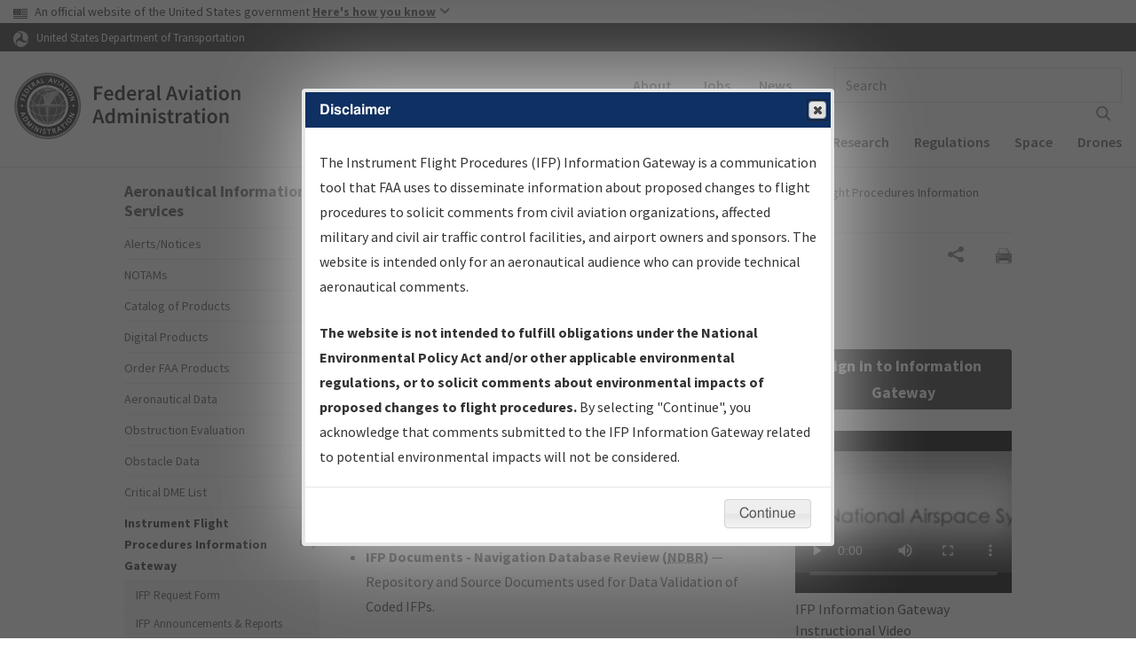

--- FILE ---
content_type: text/html;charset=UTF-8
request_url: https://www.faa.gov/air_traffic/flight_info/aeronav/procedures/application/index.cfm?event=procedure.results&nasrId=GED&tab=charts
body_size: 21799
content:
<!doctype html>
<html class="noJS no-js" lang="en-us">
	
	<head>
		
		
<!-- loading dspDrupal_cms_head.cfm -->



  <meta charset="utf-8" />
<script async src="https://www.googletagmanager.com/gtag/js?id=UA-18660041-1"></script>
<script>window.dataLayer = window.dataLayer || [];function gtag(){dataLayer.push(arguments)};gtag("js", new Date());gtag("set", "developer_id.dMDhkMT", true);gtag("config", "UA-18660041-1", {"groups":"default","anonymize_ip":true,"page_placeholder":"PLACEHOLDER_page_path"});gtag("config", "G-XLYJSDG13C", {"groups":"default","page_placeholder":"PLACEHOLDER_page_location"});gtag("config", "G-0623JYSC1Q", {"groups":"default","page_placeholder":"PLACEHOLDER_page_location"});//gtag('config', 'UA-33523145-1');</script>
<script>(function(w,d,s,l,i){w[l]=w[l]||[];w[l].push({'gtm.start':
new Date().getTime(),event:'gtm.js'});var f=d.getElementsByTagName(s)[0],
j=d.createElement(s),dl=l!='dataLayer'?'&amp;l='+l:'';j.async=true;j.src=
'https://www.googletagmanager.com/gtm.js?id='+i+dl;f.parentNode.insertBefore(j,f);
})(window,document,'script','dataLayer','GTM-K29M3L2');
</script>
<meta name="description" content="The Federal Aviation Administration is an operating mode of the U.S. Department of Transportation." />






<meta name="Generator" content="Drupal 10 (https://www.drupal.org)" />
<meta name="MobileOptimized" content="width" />
<meta name="HandheldFriendly" content="true" />
<meta name="viewport" content="width=device-width, initial-scale=1, shrink-to-fit=no" />
<meta http-equiv="x-ua-compatible" content="ie=edge" />
<link rel="icon" href="https://www.faa.gov/themes/custom/faa/favicon.png" type="image/png" />


  <link rel="stylesheet" media="all" href="https://www.faa.gov/sites/faa.gov/files/css/css_LkcPLREfLkRyWlZrdHFAU6BA7pYDsWSQyXW1Wg5LwKA.css?delta=0&amp;language=en&amp;theme=faa&amp;include=[base64]" />
<link rel="stylesheet" media="all" href="https://www.faa.gov/sites/faa.gov/files/css/css_DnyNO4bJpH8NW927WsdRfcK2tTXUkgjeoPgqHV-jpNw.css?delta=1&amp;language=en&amp;theme=faa&amp;include=[base64]" />
<link rel="stylesheet" media="all" href="https://use.fontawesome.com/releases/v6.5.1/css/all.css" crossorigin="anonymous" integrity="sha512-DTOQO9RWCH3ppGqcWaEA1BIZOC6xxalwEsw9c2QQeAIftl+Vegovlnee1c9QX4TctnWMn13TZye+giMm8e2LwA==" />
<link rel="stylesheet" media="all" href="https://www.faa.gov/sites/faa.gov/files/css/css_OvQy0xOYgvWeKGc2KWXaprnZrOx7y0NlFz7y_8dTqIQ.css?delta=3&amp;language=en&amp;theme=faa&amp;include=[base64]" />
<link rel="stylesheet" media="all" href="//fonts.googleapis.com/css?family=Lato:100,300,400,400i,600,600i,700,700i&amp;display=swap" />
<link rel="stylesheet" media="all" href="//fonts.googleapis.com/css?family=Source+Sans+Pro:400,400i,600,600i,700,700i" />


  <!-- DAP Implementation -->
  <script async id="_fed_an_ua_tag" src="https://dap.digitalgov.gov/Universal-Federated-Analytics-Min.js?agency=DOT"></script>
  <script type="application/json" data-drupal-selector="drupal-settings-json">{"path":{"baseUrl":"\/","pathPrefix":"","currentPath":"standalone_template\/head","currentPathIsAdmin":false,"isFront":false,"currentLanguage":"en"},"pluralDelimiter":"\u0003","suppressDeprecationErrors":true,"ajaxPageState":{"libraries":"[base64]","theme":"faa","theme_token":null},"ajaxTrustedUrl":{"form_action_p_pvdeGsVG5zNF_XLGPTvYSKCf43t8qZYSwcfZl2uzM":true,"\/node?ajax_form=1":true},"google_analytics":{"account":"UA-18660041-1","trackOutbound":true,"trackMailto":true,"trackDownload":true,"trackDownloadExtensions":"7z|aac|arc|arj|asf|asx|avi|bin|csv|doc(x|m)?|dot(x|m)?|exe|flv|gif|gz|gzip|hqx|jar|jpe?g|js|mp(2|3|4|e?g)|mov(ie)?|msi|msp|pdf|phps|png|ppt(x|m)?|pot(x|m)?|pps(x|m)?|ppam|sld(x|m)?|thmx|qtm?|ra(m|r)?|sea|sit|tar|tgz|torrent|txt|wav|wma|wmv|wpd|xls(x|m|b)?|xlt(x|m)|xlam|xml|z|zip"},"data":[],"collapsiblock":{"active_pages":false,"slide_speed":200,"cookie_lifetime":null,"switcher_enabled":null,"switcher_class":null},"ajax":{"airport-code-status-search-submit":{"callback":"::submitForm","progress":{"type":"none"},"effect":"none","event":"click","url":"\/node?ajax_form=1","httpMethod":"POST","dialogType":"ajax","submit":{"_triggering_element_name":"op","_triggering_element_value":"Submit"}}},"user":{"uid":0,"permissionsHash":"772e75a1365a4287cfaa9fbe4476449d0a244d0fac9e7b3ece3f770131c85c5c"}}</script>
<script src="https://www.faa.gov/sites/faa.gov/files/js/js_Hn0znZaXb4NTOJoJzEl45NhD0BcrS9eIoXis-Yfo1tY.js?scope=header&amp;delta=0&amp;language=en&amp;theme=faa&amp;include=[base64]"></script>

<meta name="standalone" content="standalone"> 

		
		<title>IFP Information Gateway Search Results</title>

		
				<meta name="dcterms.modified" content="2025-12-03T11:08:12-0500">
			
			<meta name="dcterms.type" content="template">
		

		<script>document.documentElement.className='js';</script>

		
		<link rel="stylesheet" href="https://cdnjs.cloudflare.com/ajax/libs/jqueryui/1.13.2/themes/smoothness/jquery-ui.min.css" integrity="sha512-Mvnc3gzZhD8rZtNMHJkotZpdfvAHunpqankLPnj3hXpphETXpxbfr4+oNMOzF179JYu8B8/EqruGdpsH5fNYww==" crossorigin="anonymous" referrerpolicy="no-referrer" media="print" onload="this.media='all'">
		<link rel="stylesheet" href="/templates/6/assets/css/main.css">

		
		

		
		<meta name="format-detection" content="telephone=no">

		
		<meta name="theme-color" content="#0a2245">

		

	<link rel="stylesheet" href="../assets/css/aeronav.css">

	</head>

	<body>
		
	
	<a class="visuallyHidden" href="#content">Skip to page content</a>

	
	
<aside class="pageMessages">
	<div class="templateContainer">
		
		
	</div>
</aside>



<!-- loading dspDrupal_cms_header.cfm -->



<noscript>Please enable JavaScript to use this site.</noscript>
<!-- <a href="#main-content" class="visually-hidden focusable skip-link"> -->
<a href="#main" class="sr-only focusable skip-link">
  Skip to main content
</a>
<noscript><iframe src="https://www.googletagmanager.com/ns.html?id=GTM-K29M3L2" height="0" width="0" style="display:none;visibility:hidden;"></iframe>
</noscript>
  <div class="dialog-off-canvas-main-canvas" data-off-canvas-main-canvas>
    <div id="page-wrapper" class="page-wrapper">
  <div id="page" class="page">

 <section class="usa-banner">
  <h1 class="sr-only">USA Banner</h1>
  <div class="usa-banner-inner container">
    <div class="row">
      <div class="usa-accordion col" id="accordion">
        <header class="usa-banner-header" id="headingOne">
          <div aria-controls="collapseOne" aria-expanded="false" class="collapsed small row" data-target="#collapseOne" data-toggle="collapse" role="complementary">
            <div class="usa-banner-guidance-gov usa-width-one-full col-sm d-flex">
              <div class="usa-media_block-icon">
                <img class="usa-banner-flag" src="https://www.faa.gov/themes/custom/dot_cms/images/assets/us_flag_small.svg" alt="U.S. flag">
              </div>
              <div class="usa-media_block-body">
                <p>An official website of the United States government <button class="usa-accordion-button usa-banner-button"><span class="usa-banner-button-text">Here's how you know</span></button></p>
              </div>
            </div>
          </div>
        </header>
        <div class="usa-banner-content container">
          <div aria-labelledby="headingOne" class="collapse row" data-parent="#accordion" id="collapseOne">
            <div class="usa-banner-guidance-gov usa-width-one-half col-sm d-flex">
              <div class="usa-media_block-icon">
                <img class="usa-banner-icon" src="https://www.faa.gov/themes/custom/dot_cms/images/assets/icon-dot-gov.svg" alt="Official US Government Icon">
              </div>
              <div class="usa-media_block-body">
                <p><small><strong>Official websites use .gov</strong><br>A <strong>.gov</strong> website belongs to an official government organization in the United States.</small></p>
              </div>
            </div>
            <div class="usa-banner-guidance-ssl usa-width-one-half col-sm d-flex">
              <div class="usa-media_block-icon">
                <img class="usa-banner-icon" src="https://www.faa.gov/themes/custom/dot_cms/images/assets/icon-https.svg" alt="Secure Site Icon">
              </div>
              <div class="usa-media_block-body">
                <p><small><strong>Secure .gov websites use HTTPS</strong><br>
                  A <strong>lock</strong> ( <span class="icon-lock"><svg width="52" height="64" viewBox="0 0 52 64" class="usa-banner__lock-image" role="img" aria-labelledby="banner-lock-title banner-lock-description"><title id="banner-lock-title">Lock</title><desc id="banner-lock-description">A locked padlock</desc><path fill="#000000" fill-rule="evenodd" d="M26 0c10.493 0 19 8.507 19 19v9h3a4 4 0 0 1 4 4v28a4 4 0 0 1-4 4H4a4 4 0 0 1-4-4V32a4 4 0 0 1 4-4h3v-9C7 8.507 15.507 0 26 0zm0 8c-5.979 0-10.843 4.77-10.996 10.712L15 19v9h22v-9c0-6.075-4.925-11-11-11z" /></svg></span> ) or <strong>https://</strong> means youâ€™ve safely connected to the .gov website. Share sensitive information only on official, secure websites.
                </small></p>
              </div>
            </div>
          </div>
        </div>
      </div>
    </div>
  </div>
</section>

    <div class="region region-site-notification">

    <div class="block block--site-notification block--emergency block-views block-views-blocksite-notification-block-notification-emergency w-100 clearfix">



  </div>

          <div class="block block--site-notification block--warning block-views block-views-blocksite-notification-block-notification-warning w-100 clearfix">



    </div>

  </div>

 <div class="dot-ribbon">
  <div class="container">
    <svg viewBox="0 0 35.82 37.1"><defs><style>.cls-1{fill:#FFFFFF;}</style></defs><title>United States Department of Transportation</title><g id="Layer_2" data-name="Layer 2"><g id="Layer_1-2" data-name="Layer 1"><path class="cls-1" d="M4.46,6.35a8.38,8.38,0,0,1,8.15-2.94c2.71.55,4.26,2.77,4.78,5.43a6.31,6.31,0,0,1-2.75,6.79c-3.68,2.1-8,3.74-8.86,8.5A13.42,13.42,0,0,0,8.47,34.4C3.81,31.8,1.13,26.6.25,21.23A18,18,0,0,1,4.46,6.35" /><path class="cls-1" d="M14.41,36.71A8.65,8.65,0,0,1,7.85,30.9a6.51,6.51,0,0,1,2.13-7,5.85,5.85,0,0,1,7.05-1c3.61,2.23,7.17,5.31,11.56,3.64A12.82,12.82,0,0,0,35.81,19C36,24.49,33,29.5,29,33a16.57,16.57,0,0,1-14.55,3.72" /><path class="cls-1" d="M34.73,12.39a9.12,9.12,0,0,1-1.53,8.8c-1.79,2.17-4.42,2.47-6.91,1.63A6.18,6.18,0,0,1,21.92,17c0-4.35.81-9.1-2.8-12.17A12.51,12.51,0,0,0,9.05,2.33c4.47-2.92,10.27-2.89,15.22-1A17.36,17.36,0,0,1,34.73,12.39" /></g></g></svg>
    <a href="https://www.transportation.gov">United States Department of Transportation</a>
  </div>
</div>

<header id="header" class="header site-header site-masthead bg__white border-bottom clearfix" aria-label="Site header">

 <div class="container px-0 px-xl-3">

   <nav class="navbar navbar-expand-xl" id="navbar-main">


         <div class="row no-gutters mx-xl-n3">

           <div class="wrapper__logo col-12 col-xl-1 px-3 px-xl-0 order-first">
             <div class="row">
               <div class="col-10 col-xl-12 align-self-start order-first">
                                           <a href="https://www.faa.gov/" title="Home" rel="home" class="navbar-brand my-0 my-lg-2 my-xl-3">
              <img src="https://www.faa.gov/themes/custom/faa/images/logo-faa.svg" alt="Home" class="img-fluid d-inline-block align-top">

    </a>


                                </div>
               <div class="col-2 d-xl-none align-self-center order-last">
                 <button class="navbar-toggler navbar-toggler-right" type="button" data-toggle="collapse" data-target="#CollapsingNavbar" aria-controls="CollapsingNavbar" aria-expanded="false" aria-label="Toggle navigation">
                   <span class="navbar-toggler-icon bars"></span>
                 </button>
               </div>
             </div>

           </div>

           <div class="wrapper__navigation col-12 col-xl-11 px-0 order-last">

                            <div class="collapse navbar-collapse m-0 py-4 py-xl-0" id="CollapsingNavbar">
                 <div class="row no-gutters">

                                        <div class="secondary_menu col-12 col-xl-6 order-last order-xl-first">
                         <section class="region region-secondary-menu float-xl-right mt-4 mt-xl-0">
      <nav aria-labelledby="block-secondarynavigation-menu" id="block-secondarynavigation" class="block block-menu navigation menu--secondary-navigation">

  <h2 class="sr-only" id="block-secondarynavigation-menu">Secondary navigation</h2>



                    <ul id="block-secondarynavigation" block="block-secondarynavigation" class="clearfix nav d-flex flex-column flex-xl-row mx-4 mx-xl-0 pt-3 pt-xl-0">
                    <li class="nav-item">
                <a href="https://www.faa.gov/about/" class="nav-link">About</a>
              </li>
                <li class="nav-item">
                <a href="https://www.faa.gov/jobs/" class="nav-link">Jobs</a>
              </li>
                <li class="nav-item">
                <a href="https://www.faa.gov/newsroom" class="nav-link" data-drupal-link-system-path="node/136">News</a>
              </li>
        </ul>



  </nav>

  </section>

                     </div>

                                        <div class="form-inline navbar-form col-12 col-xl-6 order-first order-xl-2">
                         <section class="region region-header-form m-auto ml-xl-4 px-4 px-xl-0">
    <div id="block-faa-searchgov" class="block block-fixed-block-content block-fixed-block-contentfaa-search-gov">


      <div class="content">

            <div class="clearfix text-formatted field field--name-body field--type-text-with-summary field--label-hidden field__item"><div class="search__wrapper">
<form accept-charset="UTF-8" action="https://search.usa.gov/search" class="faa-searchgov" id="search_form" method="get">
<fieldset class="form-type-search form-no-label form-group form-row align-items-center mx-0">
<div style="margin:0;padding:0;display:inline"><input name="utf8" type="hidden" value="âœ“"></div>
<input id="affiliate" name="affiliate" type="hidden" value="dot-faa"> <label class="sr-only" for="query">Enter Search Term(s):</label> <input autocomplete="off" class="border-0 form-search form-control rounded-0 usagov-search-autocomplete" id="query" maxlength="128" name="query" placeholder="Search" size="50" type="text"> <input class="button form-submit btn btn-primary m-1 form-control rounded-0" name="commit" type="submit" value="Search"></fieldset>
</form>
</div>
</div>

    </div>
  </div>

  </section>

                     </div>

                 </div>
                 <div class="row no-gutters">

                                        <div class="primary_menu col-12 order-1 my-xl-1">
                         <nav aria-labelledby="block-ultimenu-main-navigation-menu" id="block-ultimenu-main-navigation" class="block block-menu navigation menu--ultimenu-main float-xl-right mt-xl-2 mb-xl-1 pt-4 pt-xl-0">

  <h2 class="sr-only" id="block-ultimenu-main-navigation-menu">Main navigation (Desktop)</h2>


        <ul id="ultimenu-main" data-ultimenu="main" class="ultimenu ultimenu--offcanvas is-ultihover is-ulticaret--arrow ultimenu--main ultimenu--htb ultimenu--horizontal"><li class="ultimenu__item uitem has-ultimenu"><a href="https://www.faa.gov/aircraft" data-drupal-link-system-path="node/62466" class="ultimenu__link">Aircraft<span class="ultimenu__caret caret" aria-hidden="true"><i></i></span></a><section class="ultimenu__flyout is-htb d-lg-flex p-0">
              <section class="ultimenu__region region region--count-2 d-flex flex-column flex-xl-row py-3 region-ultimenu-main-aircraft">
      <nav aria-labelledby="block-subnav-aircraft-1-menu" id="block-subnav-aircraft-1" class="block block-menu navigation menu--subnav--aircraft--1">

  <h2 class="sr-only" id="block-subnav-aircraft-1-menu">Subnav: Aircraft 1</h2>



              <ul id="block-subnav-aircraft-1" block="block-subnav-aircraft-1" class="clearfix nav d-flex flex-column flex-xl-row">
                    <li class="nav-item font-weight-normal text-transform-normal w-100">
                <a href="https://www.faa.gov/aircraft/air_cert/" class="nav-link">Aircraft Certification</a>
              </li>
                <li class="nav-item font-weight-normal text-transform-normal w-100">
                <a href="https://www.faa.gov/aircraft/draft_docs/" class="nav-link">Aviation Safety Draft Documents Open for Comment</a>
              </li>
                <li class="nav-item font-weight-normal text-transform-normal w-100">
                <a href="https://www.faa.gov/licenses_certificates/vintage_experimental/" class="nav-link">Vintage &amp; Experimental Aircraft Program</a>
              </li>
        </ul>



  </nav>
  <nav aria-labelledby="block-subnav-aircraft-2-menu" id="block-subnav-aircraft-2" class="block block-menu navigation menu--subnav--aircraft--2">

  <h2 class="sr-only" id="block-subnav-aircraft-2-menu">Subnav: Aircraft 2</h2>



              <ul id="block-subnav-aircraft-2" block="block-subnav-aircraft-2" class="clearfix nav d-flex flex-column flex-xl-row">
                    <li class="nav-item font-weight-normal text-transform-normal w-100">
                <a href="https://www.faa.gov/aircraft/safety/" class="nav-link">Aircraft Safety</a>
              </li>
                <li class="nav-item font-weight-normal text-transform-normal w-100">
                <a href="https://www.faa.gov/aircraft/gen_av/" class="nav-link">General Aviation &amp; Recreational Aircraft</a>
              </li>
                <li class="nav-item font-weight-normal text-transform-normal w-100">
                <a href="https://www.faa.gov/aircraft/repair/" class="nav-link">Repair Stations</a>
              </li>
                <li class="nav-item font-weight-normal text-transform-normal w-100">
                <a href="https://www.faa.gov/licenses_certificates/airline_certification/" class="nav-link">Air Carrier &amp; Air Agency Certification</a>
              </li>
        </ul>



  </nav>

  </section>

          </section></li><li class="ultimenu__item uitem has-ultimenu"><a href="https://www.faa.gov/air_traffic" data-drupal-link-system-path="node/69701" class="ultimenu__link">Air Traffic<span class="ultimenu__caret caret" aria-hidden="true"><i></i></span></a><section class="ultimenu__flyout is-htb d-lg-flex p-0">
              <section class="ultimenu__region region region--count-2 d-flex flex-column flex-xl-row py-3 region-ultimenu-main-air-traffic">
      <nav aria-labelledby="block-subnav-airtraffic-1-menu" id="block-subnav-airtraffic-1" class="block block-menu navigation menu--subnav--air-traffic--1">

  <h2 class="sr-only" id="block-subnav-airtraffic-1-menu">Subnav: Air Traffic 1</h2>



              <ul id="block-subnav-airtraffic-1" block="block-subnav-airtraffic-1" class="clearfix nav d-flex flex-column flex-xl-row">
                    <li class="nav-item font-weight-normal text-transform-normal w-100">
                <a href="https://www.faa.gov/air_traffic/by_the_numbers/" class="nav-link">Air Traffic By The Numbers</a>
              </li>
                <li class="nav-item font-weight-normal text-transform-normal w-100">
                <a href="https://www.faa.gov/air_traffic/environmental_issues/" class="nav-link">Air Traffic Environmental Review</a>
              </li>
                <li class="nav-item font-weight-normal text-transform-normal w-100">
                <a href="https://www.faa.gov/air_traffic/community_engagement/" class="nav-link">Community Engagement</a>
              </li>
                <li class="nav-item font-weight-normal text-transform-normal w-100">
                <a href="https://www.faa.gov/air_traffic/flight_info/" class="nav-link">Flight Information</a>
              </li>
                <li class="nav-item font-weight-normal text-transform-normal w-100">
                <a href="https://www.faa.gov/air_traffic/international_aviation/" class="nav-link">International Aviation</a>
              </li>
                <li class="nav-item font-weight-normal text-transform-normal w-100">
                <a href="https://www.faa.gov/air_traffic/nas/" class="nav-link">National Airspace System</a>
              </li>
        </ul>



  </nav>
  <nav aria-labelledby="block-subnavairtraffic2-menu" id="block-subnavairtraffic2" class="block block-menu navigation menu--subnav--air-traffic--2">

  <h2 class="sr-only" id="block-subnavairtraffic2-menu">Subnav: Air Traffic 2</h2>



              <ul id="block-subnavairtraffic2" block="block-subnavairtraffic2" class="clearfix nav d-flex flex-column flex-xl-row">
                    <li class="nav-item font-weight-normal text-transform-normal w-100">
                <a href="https://www.faa.gov/nextgen/" class="nav-link">NextGen</a>
              </li>
                <li class="nav-item font-weight-normal text-transform-normal w-100">
                <a href="https://www.faa.gov/air_traffic/obstruction_evaluation/" class="nav-link">Obstruction Evaluation</a>
              </li>
                <li class="nav-item font-weight-normal text-transform-normal w-100">
                <a href="https://www.faa.gov/air_traffic/publications/" class="nav-link">Air Traffic Plans and Publications</a>
              </li>
                <li class="nav-item font-weight-normal text-transform-normal w-100">
                <a href="https://www.faa.gov/air_traffic/separation_standards/" class="nav-link">Separation Standards</a>
              </li>
                <li class="nav-item font-weight-normal text-transform-normal w-100">
                <a href="https://www.faa.gov/air_traffic/technology/" class="nav-link">Technology</a>
              </li>
                <li class="nav-item font-weight-normal text-transform-normal w-100">
                <a href="https://www.faa.gov/air_traffic/weather/" class="nav-link">Weather</a>
              </li>
        </ul>



  </nav>

  </section>

          </section></li><li class="ultimenu__item uitem has-ultimenu"><a href="https://www.faa.gov/airports" data-drupal-link-system-path="node/62561" class="ultimenu__link">Airports<span class="ultimenu__caret caret" aria-hidden="true"><i></i></span></a><section class="ultimenu__flyout is-htb d-lg-flex p-0">
              <section class="ultimenu__region region region--count-2 d-flex flex-column flex-xl-row py-3 region-ultimenu-main-airports">
      <nav aria-labelledby="block-subnav-airports-1-menu" id="block-subnav-airports-1" class="block block-menu navigation menu--subnav--airports--1">

  <h2 class="sr-only" id="block-subnav-airports-1-menu">Subnav: Airports 1</h2>



              <ul id="block-subnav-airports-1" block="block-subnav-airports-1" class="clearfix nav d-flex flex-column flex-xl-row">
                    <li class="nav-item font-weight-normal text-transform-normal w-100">
                <a href="https://www.faa.gov/airports/acrp/" class="nav-link">Airport Cooperative Research Program</a>
              </li>
                <li class="nav-item font-weight-normal text-transform-normal w-100">
                <a href="https://www.faa.gov/airports/aip/" class="nav-link">Airport Improvement Program</a>
              </li>
                <li class="nav-item font-weight-normal text-transform-normal w-100">
                <a href="https://www.faa.gov/airports/airport_compliance/" class="nav-link">Airport Compliance</a>
              </li>
                <li class="nav-item font-weight-normal text-transform-normal w-100">
                <a href="https://www.faa.gov/airports/airport_rescue_grants/" class="nav-link">Airport Rescue Grants</a>
              </li>
                <li class="nav-item font-weight-normal text-transform-normal w-100">
                <a href="https://www.faa.gov/airports/airport_safety/" class="nav-link">Airport Safety</a>
              </li>
                <li class="nav-item font-weight-normal text-transform-normal w-100">
                <a href="https://www.faa.gov/airports/airport_safety/part139_cert" class="nav-link" data-drupal-link-system-path="node/64856">Airport Certification</a>
              </li>
                <li class="nav-item font-weight-normal text-transform-normal w-100">
                <a href="https://www.faa.gov/airports/cares_act/" class="nav-link">CARES Act Grants</a>
              </li>
                <li class="nav-item font-weight-normal text-transform-normal w-100">
                <a href="https://www.faa.gov/airports/crrsaa/" class="nav-link">Airport Coronavirus Response Grant Program</a>
              </li>
        </ul>



  </nav>
  <nav aria-labelledby="block-subnav-airports-2-menu" id="block-subnav-airports-2" class="block block-menu navigation menu--subnav--airports--2">

  <h2 class="sr-only" id="block-subnav-airports-2-menu">Subnav: Airports 2</h2>



              <ul id="block-subnav-airports-2" block="block-subnav-airports-2" class="clearfix nav d-flex flex-column flex-xl-row">
                    <li class="nav-item font-weight-normal text-transform-normal w-100">
                <a href="https://www.faa.gov/airports/engineering/" class="nav-link">Engineering, Design, &amp; Construction</a>
              </li>
                <li class="nav-item font-weight-normal text-transform-normal w-100">
                <a href="https://www.faa.gov/airports/environmental/" class="nav-link">Environmental Programs</a>
              </li>
                <li class="nav-item font-weight-normal text-transform-normal w-100">
                <a href="https://www.faa.gov/airports/news_information/" class="nav-link">News &amp; Information</a>
              </li>
                <li class="nav-item font-weight-normal text-transform-normal w-100">
                <a href="https://www.faa.gov/airports/pfc/" class="nav-link">Passenger Facility Charge (PFC) Program</a>
              </li>
                <li class="nav-item font-weight-normal text-transform-normal w-100">
                <a href="https://www.faa.gov/airports/planning_capacity/" class="nav-link">Planning &amp; Capacity</a>
              </li>
                <li class="nav-item font-weight-normal text-transform-normal w-100">
                <a href="https://www.faa.gov/airports/resources/" class="nav-link">Resources</a>
              </li>
                <li class="nav-item font-weight-normal text-transform-normal w-100">
                <a href="https://www.faa.gov/airports/regions/" class="nav-link">Regions</a>
              </li>
                <li class="nav-item font-weight-normal text-transform-normal w-100">
                <a href="https://www.faa.gov/airports/runway_safety/" class="nav-link">Runway Safety</a>
              </li>
                <li class="nav-item font-weight-normal text-transform-normal w-100">
                <a href="https://www.faa.gov/airports/safety-video-series" class="nav-link" data-drupal-link-system-path="node/62761">Airport Safety Information Video Series</a>
              </li>
        </ul>



  </nav>

  </section>

          </section></li><li class="ultimenu__item uitem has-ultimenu"><a href="https://www.faa.gov/pilots" data-drupal-link-system-path="node/73471" class="ultimenu__link">Pilots &amp; Airmen<span class="ultimenu__caret caret" aria-hidden="true"><i></i></span></a><section class="ultimenu__flyout is-htb d-lg-flex p-0">
              <section class="ultimenu__region region region--count-2 d-flex flex-column flex-xl-row py-3 region-ultimenu-main-pilots-airmen">
      <nav aria-labelledby="block-subnav-airmen-1-menu" id="block-subnav-airmen-1" class="block block-menu navigation menu--subnav--airmen--1">

  <h2 class="sr-only" id="block-subnav-airmen-1-menu">Subnav: Airmen 1</h2>



              <ul id="block-subnav-airmen-1" block="block-subnav-airmen-1" class="clearfix nav d-flex flex-column flex-xl-row">
                    <li class="nav-item font-weight-normal text-transform-normal w-100">
                <a href="https://www.faa.gov/pilots/amelocator/" class="nav-link">Find an Aviation Medical Examiner</a>
              </li>
                <li class="nav-item font-weight-normal text-transform-normal w-100">
                <a href="https://www.faa.gov/pilots/become/" class="nav-link">Become a Pilot</a>
              </li>
                <li class="nav-item font-weight-normal text-transform-normal w-100">
                <a href="https://www.faa.gov/pilots/intl/" class="nav-link">International Flight</a>
              </li>
                <li class="nav-item font-weight-normal text-transform-normal w-100">
                <a href="https://www.faa.gov/pilots/lic_cert/" class="nav-link">Pilot Certificates &amp; Records</a>
              </li>
                <li class="nav-item font-weight-normal text-transform-normal w-100">
                <a href="https://www.faa.gov/pilots/medical_certification" class="nav-link" data-drupal-link-system-path="node/79721">Medical Certification</a>
              </li>
        </ul>



  </nav>
  <nav aria-labelledby="block-subnav-airmen-2-menu" id="block-subnav-airmen-2" class="block block-menu navigation menu--subnav--airmen--2">

  <h2 class="sr-only" id="block-subnav-airmen-2-menu">Subnav: Airmen 2</h2>



              <ul id="block-subnav-airmen-2" block="block-subnav-airmen-2" class="clearfix nav d-flex flex-column flex-xl-row">
                    <li class="nav-item font-weight-normal text-transform-normal w-100">
                <a href="https://www.faa.gov/faasteam" class="nav-link" data-drupal-link-system-path="node/122806">FAA Safety Team</a>
              </li>
                <li class="nav-item font-weight-normal text-transform-normal w-100">
                <a href="https://www.faa.gov/mechanics" class="nav-link">Mechanics</a>
              </li>
                <li class="nav-item font-weight-normal text-transform-normal w-100">
                <a href="https://www.faa.gov/other_visit/aviation_industry/designees_delegations" class="nav-link" data-drupal-link-system-path="node/127871">Designees</a>
              </li>
                <li class="nav-item font-weight-normal text-transform-normal w-100">
                <a href="https://www.faa.gov/licenses_certificates/airmen_certification/" class="nav-link">Airmen Certification</a>
              </li>
                <li class="nav-item font-weight-normal text-transform-normal w-100">
                <a href="https://www.faa.gov/training_testing" class="nav-link">Training &amp; Testing</a>
              </li>
                <li class="nav-item font-weight-normal text-transform-normal w-100">
                <a href="https://www.faa.gov/flight_deck" class="nav-link" data-drupal-link-system-path="node/71171">From the Flight Deck</a>
              </li>
        </ul>



  </nav>

  </section>

          </section></li><li class="ultimenu__item uitem has-ultimenu"><a href="https://www.faa.gov/data_research" data-drupal-link-system-path="node/52471" class="ultimenu__link">Data &amp; Research<span class="ultimenu__caret caret" aria-hidden="true"><i></i></span></a><section class="ultimenu__flyout is-htb d-lg-flex p-0">
              <section class="ultimenu__region region region--count-2 d-flex flex-column flex-xl-row py-3 region-ultimenu-main-data-research">
      <nav aria-labelledby="block-subnav-data-research-1-menu" id="block-subnav-data-research-1" class="block block-menu navigation menu--subnav--data-research--1">

  <h2 class="sr-only" id="block-subnav-data-research-1-menu">Subnav: Data &amp; Research 1</h2>



              <ul id="block-subnav-data-research-1" block="block-subnav-data-research-1" class="clearfix nav d-flex flex-column flex-xl-row">
                    <li class="nav-item font-weight-normal text-transform-normal w-100">
                <a href="https://www.faa.gov/data_research/accident_incident/" class="nav-link">Accident &amp; Incident Data</a>
              </li>
                <li class="nav-item font-weight-normal text-transform-normal w-100">
                <a href="https://www.faa.gov/data_research/aviation/" class="nav-link">Aviation Forecasts</a>
              </li>
                <li class="nav-item font-weight-normal text-transform-normal w-100">
                <a href="https://www.faa.gov/data_research/aviation_data_statistics/" class="nav-link">Aviation Data &amp; Statistics</a>
              </li>
                <li class="nav-item font-weight-normal text-transform-normal w-100">
                <a href="https://www.faa.gov/data_research/commercial_space_data/" class="nav-link">Commercial Space Data</a>
              </li>
                <li class="nav-item font-weight-normal text-transform-normal w-100">
                <a href="https://www.faa.gov/economic-impact" class="nav-link" data-drupal-link-system-path="node/122646">Economic Impact</a>
              </li>
        </ul>



  </nav>
  <nav aria-labelledby="block-subnav-data-research-2-menu" id="block-subnav-data-research-2" class="block block-menu navigation menu--subnav--data-research--2">

  <h2 class="sr-only" id="block-subnav-data-research-2-menu">Subnav: Data &amp; Research 2</h2>



              <ul id="block-subnav-data-research-2" block="block-subnav-data-research-2" class="clearfix nav d-flex flex-column flex-xl-row">
                    <li class="nav-item font-weight-normal text-transform-normal w-100">
                <a href="https://www.faa.gov/data_research/funding_grant/" class="nav-link">Funding &amp; Grant Data</a>
              </li>
                <li class="nav-item font-weight-normal text-transform-normal w-100">
                <a href="https://www.faa.gov/data_research/passengers_cargo/" class="nav-link">Passengers &amp; Cargo</a>
              </li>
                <li class="nav-item font-weight-normal text-transform-normal w-100">
                <a href="https://www.faa.gov/data_research/research/" class="nav-link">Research</a>
              </li>
                <li class="nav-item font-weight-normal text-transform-normal w-100">
                <a href="https://www.faa.gov/data_research/safety/" class="nav-link">Safety</a>
              </li>
                <li class="nav-item font-weight-normal text-transform-normal w-100">
                <a href="https://www.faa.gov/data_research/library" class="nav-link" data-drupal-link-system-path="node/25751">Technical Library</a>
              </li>
        </ul>



  </nav>

  </section>

          </section></li><li class="ultimenu__item uitem has-ultimenu"><a href="https://www.faa.gov/regulations_policies" data-drupal-link-system-path="node/34946" class="ultimenu__link">Regulations<span class="ultimenu__caret caret" aria-hidden="true"><i></i></span></a><section class="ultimenu__flyout is-htb d-lg-flex p-0">
              <section class="ultimenu__region region region--count-2 d-flex flex-column flex-xl-row py-3 region-ultimenu-main-regulations">
      <nav aria-labelledby="block-subnav-regulations-1-menu" id="block-subnav-regulations-1" class="block block-menu navigation menu--subnav--regulations--1">

  <h2 class="sr-only" id="block-subnav-regulations-1-menu">Subnav: Regulations 1</h2>



              <ul id="block-subnav-regulations-1" block="block-subnav-regulations-1" class="clearfix nav d-flex flex-column flex-xl-row">
                    <li class="nav-item font-weight-normal text-transform-normal w-100">
                <a href="https://www.faa.gov/regulations_policies/advisory_circulars/" class="nav-link">Advisory Circulars</a>
              </li>
                <li class="nav-item font-weight-normal text-transform-normal w-100">
                <a href="https://www.faa.gov/regulations_policies/airworthiness_directives/" class="nav-link">Airworthiness Directives</a>
              </li>
                <li class="nav-item font-weight-normal text-transform-normal w-100">
                <a href="https://www.faa.gov/regulations_policies/faa_regulations/" class="nav-link">FAA Regulations</a>
              </li>
                <li class="nav-item font-weight-normal text-transform-normal w-100">
                <a href="https://www.faa.gov/forms" class="nav-link">Forms</a>
              </li>
                <li class="nav-item font-weight-normal text-transform-normal w-100">
                <a href="https://www.faa.gov/regulations_policies/handbooks_manuals/" class="nav-link">Handbooks &amp; Manuals</a>
              </li>
                <li class="nav-item font-weight-normal text-transform-normal w-100">
                <a href="https://www.faa.gov/regulations_policies/orders_notices/" class="nav-link">Orders &amp; Notices</a>
              </li>
        </ul>



  </nav>
  <nav aria-labelledby="block-subnav-regulations-2-menu" id="block-subnav-regulations-2" class="block block-menu navigation menu--subnav--regulations--2">

  <h2 class="sr-only" id="block-subnav-regulations-2-menu">Subnav: Regulations 2</h2>



              <ul id="block-subnav-regulations-2" block="block-subnav-regulations-2" class="clearfix nav d-flex flex-column flex-xl-row">
                    <li class="nav-item font-weight-normal text-transform-normal w-100">
                <a href="https://www.faa.gov/regulations_policies/pilot_records_database/" class="nav-link">Pilot Records Database</a>
              </li>
                <li class="nav-item font-weight-normal text-transform-normal w-100">
                <a href="https://www.faa.gov/regulations_policies/policy_guidance/" class="nav-link">Policy &amp; Guidance</a>
              </li>
                <li class="nav-item font-weight-normal text-transform-normal w-100">
                <a href="https://www.faa.gov/regulations_policies/rulemaking/" class="nav-link">Rulemaking</a>
              </li>
                <li class="nav-item font-weight-normal text-transform-normal w-100">
                <a href="https://tfr.faa.gov/" class="nav-link">Temporary Flight Restrictions</a>
              </li>
                <li class="nav-item font-weight-normal text-transform-normal w-100">
                <a href="https://pilotweb.nas.faa.gov/PilotWeb/" class="nav-link">Notices to Air Missions (NOTAM)</a>
              </li>
        </ul>



  </nav>

  </section>

          </section></li><li class="ultimenu__item uitem has-ultimenu"><a href="https://www.faa.gov/space" data-drupal-link-system-path="node/52171" class="ultimenu__link">Space<span class="ultimenu__caret caret" aria-hidden="true"><i></i></span></a><section class="ultimenu__flyout is-htb d-lg-flex p-0">
              <section class="ultimenu__region region region--count-2 d-flex flex-column flex-xl-row py-3 region-ultimenu-main-space">
      <nav aria-labelledby="block-subnav-space-1-menu" id="block-subnav-space-1" class="block block-menu navigation menu--subnav--space--1">

  <h2 class="sr-only" id="block-subnav-space-1-menu">Subnav: Space 1</h2>



              <ul id="block-subnav-space-1" block="block-subnav-space-1" class="clearfix nav d-flex flex-column flex-xl-row">
                    <li class="nav-item font-weight-normal text-transform-normal w-100">
                <a href="https://www.faa.gov/about/office_org/headquarters_offices/ast" class="nav-link" data-drupal-link-system-path="node/17896">About the Office of Commercial Space Transportation</a>
              </li>
                <li class="nav-item font-weight-normal text-transform-normal w-100">
                <a href="https://www.faa.gov/space/careers" class="nav-link" data-drupal-link-system-path="node/125401">Careers</a>
              </li>
                <li class="nav-item font-weight-normal text-transform-normal w-100">
                <a href="https://www.faa.gov/space/licenses" class="nav-link" data-drupal-link-system-path="node/52416">Licenses, Permits &amp; Approvals</a>
              </li>
                <li class="nav-item font-weight-normal text-transform-normal w-100">
                <a href="https://www.faa.gov/space/resources_and_Information" class="nav-link" data-drupal-link-system-path="node/125446">Resources &amp; Additional Information</a>
              </li>
                <li class="nav-item font-weight-normal text-transform-normal w-100">
                <a href="https://www.faa.gov/space/legislation_regulation_guidance/" class="nav-link">Legislation &amp; Policies, Regulations &amp; Guidance</a>
              </li>
                <li class="nav-item font-weight-normal text-transform-normal w-100">
                <a href="https://www.faa.gov/space/environmental" class="nav-link" data-drupal-link-system-path="node/88431">Environmental</a>
              </li>
                <li class="nav-item font-weight-normal text-transform-normal w-100">
                <a href="https://www.faa.gov/space/office_spaceports" class="nav-link" data-drupal-link-system-path="node/17866">Spaceports</a>
              </li>
        </ul>



  </nav>
  <nav aria-labelledby="block-subnav-space-2-menu" id="block-subnav-space-2" class="block block-menu navigation menu--subnav--space--2">

  <h2 class="sr-only" id="block-subnav-space-2-menu">Subnav: Space 2</h2>



              <ul id="block-subnav-space-2" block="block-subnav-space-2" class="clearfix nav d-flex flex-column flex-xl-row">
                    <li class="nav-item font-weight-normal text-transform-normal w-100">
                <a href="https://www.faa.gov/space/airspace_integration/" class="nav-link">Airspace Integration</a>
              </li>
                <li class="nav-item font-weight-normal text-transform-normal w-100">
                <a href="https://www.faa.gov/space/stakeholder_engagement/" class="nav-link">Stakeholder Engagement</a>
              </li>
                <li class="nav-item font-weight-normal text-transform-normal w-100">
                <a href="https://www.faa.gov/space/compliance_enforcement_mishap" class="nav-link" data-drupal-link-system-path="node/44081">Compliance, Enforcement &amp; Mishap</a>
              </li>
                <li class="nav-item font-weight-normal text-transform-normal w-100">
                <a href="https://www.faa.gov/space/human_spaceflight" class="nav-link" data-drupal-link-system-path="node/43911">Commercial Human Space Flight</a>
              </li>
        </ul>



  </nav>

  </section>

          </section></li><li class="ultimenu__item uitem has-ultimenu"><a href="https://www.faa.gov/uas" data-drupal-link-system-path="node/54491" class="ultimenu__link">Drones<span class="ultimenu__caret caret" aria-hidden="true"><i></i></span></a><section class="ultimenu__flyout is-htb d-lg-flex p-0">
              <section class="ultimenu__region region region--count-2 d-flex flex-column flex-xl-row py-3 region-ultimenu-main-drones">
      <nav aria-labelledby="block-subnav-drones-1-menu" id="block-subnav-drones-1" class="block block-menu navigation menu--subnav--drones--1">

  <h2 class="sr-only" id="block-subnav-drones-1-menu">Subnav: Drones 1</h2>



              <ul id="block-subnav-drones-1" block="block-subnav-drones-1" class="clearfix nav d-flex flex-column flex-xl-row">
                    <li class="nav-item font-weight-normal text-transform-normal w-100">
                <a href="https://www.faa.gov/air-taxis" class="nav-link" data-drupal-link-system-path="node/74781">Advanced Air Mobility</a>
              </li>
                <li class="nav-item font-weight-normal text-transform-normal w-100">
                <a href="https://www.faa.gov/uas/advanced_operations/" class="nav-link">Advanced Operations</a>
              </li>
                <li class="nav-item font-weight-normal text-transform-normal w-100">
                <a href="https://www.faa.gov/uas/commercial_operators/" class="nav-link">Certificated Remote Pilots including Commercial Operators</a>
              </li>
                <li class="nav-item font-weight-normal text-transform-normal w-100">
                <a href="https://www.faa.gov/uas/contact_us/" class="nav-link">Contact Us</a>
              </li>
                <li class="nav-item font-weight-normal text-transform-normal w-100">
                <a href="https://www.faa.gov/uas/critical_infrastructure/" class="nav-link">Critical Infrastructure &amp; Public Venues</a>
              </li>
                <li class="nav-item font-weight-normal text-transform-normal w-100">
                <a href="https://www.faa.gov/uas/events" class="nav-link" data-drupal-link-system-path="node/57851">Drone Events</a>
              </li>
                <li class="nav-item font-weight-normal text-transform-normal w-100">
                <a href="https://www.faa.gov/uas/educational_users/" class="nav-link">Educational Users</a>
              </li>
                <li class="nav-item font-weight-normal text-transform-normal w-100">
                <a href="https://www.faa.gov/uas/espanol/para_empezar/" class="nav-link">UAS en Espanol</a>
              </li>
        </ul>



  </nav>
  <nav aria-labelledby="block-subnav-drones-2-menu" id="block-subnav-drones-2" class="block block-menu navigation menu--subnav--drones--2">

  <h2 class="sr-only" id="block-subnav-drones-2-menu">Subnav: Drones 2</h2>



              <ul id="block-subnav-drones-2" block="block-subnav-drones-2" class="clearfix nav d-flex flex-column flex-xl-row">
                    <li class="nav-item font-weight-normal text-transform-normal w-100">
                <a href="https://www.faa.gov/uas/getting_started/" class="nav-link">Getting Started</a>
              </li>
                <li class="nav-item font-weight-normal text-transform-normal w-100">
                <a href="https://www.faa.gov/uas/public_safety_gov/" class="nav-link">Public Safety and Government</a>
              </li>
                <li class="nav-item font-weight-normal text-transform-normal w-100">
                <a href="https://www.faa.gov/uas/programs_partnerships/" class="nav-link">Programs, Partnerships &amp; Opportunities</a>
              </li>
                <li class="nav-item font-weight-normal text-transform-normal w-100">
                <a href="https://www.faa.gov/uas/recreational_flyers" class="nav-link" data-drupal-link-system-path="node/57496">Recreational Flyers &amp; Modeler Community-Based Organizations</a>
              </li>
                <li class="nav-item font-weight-normal text-transform-normal w-100">
                <a href="https://www.faa.gov/uas/resources/" class="nav-link">Resources &amp; Other Topics</a>
              </li>
                <li class="nav-item font-weight-normal text-transform-normal w-100">
                <a href="https://www.faa.gov/uas/research_development/" class="nav-link">Research &amp; Development</a>
              </li>
        </ul>



  </nav>

  </section>

          </section></li></ul><button data-ultimenu-button="#ultimenu-main" class="button button--ultimenu button--ultiburger" aria-label="Menu Main navigation (Desktop)"><span class="bars">Menu Main navigation (Desktop)</span></button>
  </nav>
<nav aria-labelledby="block-ultimenu-mobile-navigation-menu" id="block-ultimenu-mobile-navigation" class="block block-menu navigation menu--ultimenu-main float-xl-right mt-xl-2 mb-xl-1 pt-4 pt-xl-0">

  <h2 class="sr-only" id="block-ultimenu-mobile-navigation-menu">Main navigation (Mobile)</h2>


        <ul id="ultimenu-main" data-ultimenu="main" class="ultimenu ultimenu--offcanvas is-ulticaret--arrow ultimenu--main ultimenu--htb ultimenu--horizontal"><li class="ultimenu__item uitem has-ultimenu"><a href="https://www.faa.gov/aircraft" data-drupal-link-system-path="node/62466" class="ultimenu__link">Aircraft<span class="ultimenu__caret caret" aria-hidden="true"><i></i></span></a><section class="ultimenu__flyout is-htb d-lg-flex p-0">
              <section class="ultimenu__region region region--count-2 d-flex flex-column flex-xl-row py-3 region-ultimenu-main-aircraft">
      <nav aria-labelledby="block-subnav-aircraft-1-menu" id="block-subnav-aircraft-1" class="block block-menu navigation menu--subnav--aircraft--1">

  <h2 class="sr-only" id="block-subnav-aircraft-1-menu">Subnav: Aircraft 1</h2>



              <ul id="block-subnav-aircraft-1" block="block-subnav-aircraft-1" class="clearfix nav d-flex flex-column flex-xl-row">
                    <li class="nav-item font-weight-normal text-transform-normal w-100">
                <a href="https://www.faa.gov/aircraft/air_cert/" class="nav-link">Aircraft Certification</a>
              </li>
                <li class="nav-item font-weight-normal text-transform-normal w-100">
                <a href="https://www.faa.gov/aircraft/draft_docs/" class="nav-link">Aviation Safety Draft Documents Open for Comment</a>
              </li>
                <li class="nav-item font-weight-normal text-transform-normal w-100">
                <a href="https://www.faa.gov/licenses_certificates/vintage_experimental/" class="nav-link">Vintage &amp; Experimental Aircraft Program</a>
              </li>
        </ul>



  </nav>
  <nav aria-labelledby="block-subnav-aircraft-2-menu" id="block-subnav-aircraft-2" class="block block-menu navigation menu--subnav--aircraft--2">

  <h2 class="sr-only" id="block-subnav-aircraft-2-menu">Subnav: Aircraft 2</h2>



              <ul id="block-subnav-aircraft-2" block="block-subnav-aircraft-2" class="clearfix nav d-flex flex-column flex-xl-row">
                    <li class="nav-item font-weight-normal text-transform-normal w-100">
                <a href="https://www.faa.gov/aircraft/safety/" class="nav-link">Aircraft Safety</a>
              </li>
                <li class="nav-item font-weight-normal text-transform-normal w-100">
                <a href="https://www.faa.gov/aircraft/gen_av/" class="nav-link">General Aviation &amp; Recreational Aircraft</a>
              </li>
                <li class="nav-item font-weight-normal text-transform-normal w-100">
                <a href="https://www.faa.gov/aircraft/repair/" class="nav-link">Repair Stations</a>
              </li>
                <li class="nav-item font-weight-normal text-transform-normal w-100">
                <a href="https://www.faa.gov/licenses_certificates/airline_certification/" class="nav-link">Air Carrier &amp; Air Agency Certification</a>
              </li>
        </ul>



  </nav>

  </section>

          </section></li><li class="ultimenu__item uitem has-ultimenu"><a href="https://www.faa.gov/air_traffic" data-drupal-link-system-path="node/69701" class="ultimenu__link">Air Traffic<span class="ultimenu__caret caret" aria-hidden="true"><i></i></span></a><section class="ultimenu__flyout is-htb d-lg-flex p-0">
              <section class="ultimenu__region region region--count-2 d-flex flex-column flex-xl-row py-3 region-ultimenu-main-air-traffic">
      <nav aria-labelledby="block-subnav-airtraffic-1-menu" id="block-subnav-airtraffic-1" class="block block-menu navigation menu--subnav--air-traffic--1">

  <h2 class="sr-only" id="block-subnav-airtraffic-1-menu">Subnav: Air Traffic 1</h2>



              <ul id="block-subnav-airtraffic-1" block="block-subnav-airtraffic-1" class="clearfix nav d-flex flex-column flex-xl-row">
                    <li class="nav-item font-weight-normal text-transform-normal w-100">
                <a href="https://www.faa.gov/air_traffic/by_the_numbers/" class="nav-link">Air Traffic By The Numbers</a>
              </li>
                <li class="nav-item font-weight-normal text-transform-normal w-100">
                <a href="https://www.faa.gov/air_traffic/environmental_issues/" class="nav-link">Air Traffic Environmental Review</a>
              </li>
                <li class="nav-item font-weight-normal text-transform-normal w-100">
                <a href="https://www.faa.gov/air_traffic/community_engagement/" class="nav-link">Community Engagement</a>
              </li>
                <li class="nav-item font-weight-normal text-transform-normal w-100">
                <a href="https://www.faa.gov/air_traffic/flight_info/" class="nav-link">Flight Information</a>
              </li>
                <li class="nav-item font-weight-normal text-transform-normal w-100">
                <a href="https://www.faa.gov/air_traffic/international_aviation/" class="nav-link">International Aviation</a>
              </li>
                <li class="nav-item font-weight-normal text-transform-normal w-100">
                <a href="https://www.faa.gov/air_traffic/nas/" class="nav-link">National Airspace System</a>
              </li>
        </ul>



  </nav>
  <nav aria-labelledby="block-subnavairtraffic2-menu" id="block-subnavairtraffic2" class="block block-menu navigation menu--subnav--air-traffic--2">

  <h2 class="sr-only" id="block-subnavairtraffic2-menu">Subnav: Air Traffic 2</h2>



              <ul id="block-subnavairtraffic2" block="block-subnavairtraffic2" class="clearfix nav d-flex flex-column flex-xl-row">
                    <li class="nav-item font-weight-normal text-transform-normal w-100">
                <a href="https://www.faa.gov/nextgen/" class="nav-link">NextGen</a>
              </li>
                <li class="nav-item font-weight-normal text-transform-normal w-100">
                <a href="https://www.faa.gov/air_traffic/obstruction_evaluation/" class="nav-link">Obstruction Evaluation</a>
              </li>
                <li class="nav-item font-weight-normal text-transform-normal w-100">
                <a href="https://www.faa.gov/air_traffic/publications/" class="nav-link">Air Traffic Plans and Publications</a>
              </li>
                <li class="nav-item font-weight-normal text-transform-normal w-100">
                <a href="https://www.faa.gov/air_traffic/separation_standards/" class="nav-link">Separation Standards</a>
              </li>
                <li class="nav-item font-weight-normal text-transform-normal w-100">
                <a href="https://www.faa.gov/air_traffic/technology/" class="nav-link">Technology</a>
              </li>
                <li class="nav-item font-weight-normal text-transform-normal w-100">
                <a href="https://www.faa.gov/air_traffic/weather/" class="nav-link">Weather</a>
              </li>
        </ul>



  </nav>

  </section>

          </section></li><li class="ultimenu__item uitem has-ultimenu"><a href="https://www.faa.gov/airports" data-drupal-link-system-path="node/62561" class="ultimenu__link">Airports<span class="ultimenu__caret caret" aria-hidden="true"><i></i></span></a><section class="ultimenu__flyout is-htb d-lg-flex p-0">
              <section class="ultimenu__region region region--count-2 d-flex flex-column flex-xl-row py-3 region-ultimenu-main-airports">
      <nav aria-labelledby="block-subnav-airports-1-menu" id="block-subnav-airports-1" class="block block-menu navigation menu--subnav--airports--1">

  <h2 class="sr-only" id="block-subnav-airports-1-menu">Subnav: Airports 1</h2>



              <ul id="block-subnav-airports-1" block="block-subnav-airports-1" class="clearfix nav d-flex flex-column flex-xl-row">
                    <li class="nav-item font-weight-normal text-transform-normal w-100">
                <a href="https://www.faa.gov/airports/acrp/" class="nav-link">Airport Cooperative Research Program</a>
              </li>
                <li class="nav-item font-weight-normal text-transform-normal w-100">
                <a href="https://www.faa.gov/airports/aip/" class="nav-link">Airport Improvement Program</a>
              </li>
                <li class="nav-item font-weight-normal text-transform-normal w-100">
                <a href="https://www.faa.gov/airports/airport_compliance/" class="nav-link">Airport Compliance</a>
              </li>
                <li class="nav-item font-weight-normal text-transform-normal w-100">
                <a href="https://www.faa.gov/airports/airport_rescue_grants/" class="nav-link">Airport Rescue Grants</a>
              </li>
                <li class="nav-item font-weight-normal text-transform-normal w-100">
                <a href="https://www.faa.gov/airports/airport_safety/" class="nav-link">Airport Safety</a>
              </li>
                <li class="nav-item font-weight-normal text-transform-normal w-100">
                <a href="https://www.faa.gov/airports/airport_safety/part139_cert" class="nav-link" data-drupal-link-system-path="node/64856">Airport Certification</a>
              </li>
                <li class="nav-item font-weight-normal text-transform-normal w-100">
                <a href="https://www.faa.gov/airports/cares_act/" class="nav-link">CARES Act Grants</a>
              </li>
                <li class="nav-item font-weight-normal text-transform-normal w-100">
                <a href="https://www.faa.gov/airports/crrsaa/" class="nav-link">Airport Coronavirus Response Grant Program</a>
              </li>
        </ul>



  </nav>
  <nav aria-labelledby="block-subnav-airports-2-menu" id="block-subnav-airports-2" class="block block-menu navigation menu--subnav--airports--2">

  <h2 class="sr-only" id="block-subnav-airports-2-menu">Subnav: Airports 2</h2>



              <ul id="block-subnav-airports-2" block="block-subnav-airports-2" class="clearfix nav d-flex flex-column flex-xl-row">
                    <li class="nav-item font-weight-normal text-transform-normal w-100">
                <a href="https://www.faa.gov/airports/engineering/" class="nav-link">Engineering, Design, &amp; Construction</a>
              </li>
                <li class="nav-item font-weight-normal text-transform-normal w-100">
                <a href="https://www.faa.gov/airports/environmental/" class="nav-link">Environmental Programs</a>
              </li>
                <li class="nav-item font-weight-normal text-transform-normal w-100">
                <a href="https://www.faa.gov/airports/news_information/" class="nav-link">News &amp; Information</a>
              </li>
                <li class="nav-item font-weight-normal text-transform-normal w-100">
                <a href="https://www.faa.gov/airports/pfc/" class="nav-link">Passenger Facility Charge (PFC) Program</a>
              </li>
                <li class="nav-item font-weight-normal text-transform-normal w-100">
                <a href="https://www.faa.gov/airports/planning_capacity/" class="nav-link">Planning &amp; Capacity</a>
              </li>
                <li class="nav-item font-weight-normal text-transform-normal w-100">
                <a href="https://www.faa.gov/airports/resources/" class="nav-link">Resources</a>
              </li>
                <li class="nav-item font-weight-normal text-transform-normal w-100">
                <a href="https://www.faa.gov/airports/regions/" class="nav-link">Regions</a>
              </li>
                <li class="nav-item font-weight-normal text-transform-normal w-100">
                <a href="https://www.faa.gov/airports/runway_safety/" class="nav-link">Runway Safety</a>
              </li>
                <li class="nav-item font-weight-normal text-transform-normal w-100">
                <a href="https://www.faa.gov/airports/safety-video-series" class="nav-link" data-drupal-link-system-path="node/62761">Airport Safety Information Video Series</a>
              </li>
        </ul>



  </nav>

  </section>

          </section></li><li class="ultimenu__item uitem has-ultimenu"><a href="https://www.faa.gov/pilots" data-drupal-link-system-path="node/73471" class="ultimenu__link">Pilots &amp; Airmen<span class="ultimenu__caret caret" aria-hidden="true"><i></i></span></a><section class="ultimenu__flyout is-htb d-lg-flex p-0">
              <section class="ultimenu__region region region--count-2 d-flex flex-column flex-xl-row py-3 region-ultimenu-main-pilots-airmen">
      <nav aria-labelledby="block-subnav-airmen-1-menu" id="block-subnav-airmen-1" class="block block-menu navigation menu--subnav--airmen--1">

  <h2 class="sr-only" id="block-subnav-airmen-1-menu">Subnav: Airmen 1</h2>



              <ul id="block-subnav-airmen-1" block="block-subnav-airmen-1" class="clearfix nav d-flex flex-column flex-xl-row">
                    <li class="nav-item font-weight-normal text-transform-normal w-100">
                <a href="https://www.faa.gov/pilots/amelocator/" class="nav-link">Find an Aviation Medical Examiner</a>
              </li>
                <li class="nav-item font-weight-normal text-transform-normal w-100">
                <a href="https://www.faa.gov/pilots/become/" class="nav-link">Become a Pilot</a>
              </li>
                <li class="nav-item font-weight-normal text-transform-normal w-100">
                <a href="https://www.faa.gov/pilots/intl/" class="nav-link">International Flight</a>
              </li>
                <li class="nav-item font-weight-normal text-transform-normal w-100">
                <a href="https://www.faa.gov/pilots/lic_cert/" class="nav-link">Pilot Certificates &amp; Records</a>
              </li>
                <li class="nav-item font-weight-normal text-transform-normal w-100">
                <a href="https://www.faa.gov/pilots/medical_certification" class="nav-link" data-drupal-link-system-path="node/79721">Medical Certification</a>
              </li>
        </ul>



  </nav>
  <nav aria-labelledby="block-subnav-airmen-2-menu" id="block-subnav-airmen-2" class="block block-menu navigation menu--subnav--airmen--2">

  <h2 class="sr-only" id="block-subnav-airmen-2-menu">Subnav: Airmen 2</h2>



              <ul id="block-subnav-airmen-2" block="block-subnav-airmen-2" class="clearfix nav d-flex flex-column flex-xl-row">
                    <li class="nav-item font-weight-normal text-transform-normal w-100">
                <a href="https://www.faa.gov/faasteam" class="nav-link" data-drupal-link-system-path="node/122806">FAA Safety Team</a>
              </li>
                <li class="nav-item font-weight-normal text-transform-normal w-100">
                <a href="https://www.faa.gov/mechanics" class="nav-link">Mechanics</a>
              </li>
                <li class="nav-item font-weight-normal text-transform-normal w-100">
                <a href="https://www.faa.gov/other_visit/aviation_industry/designees_delegations" class="nav-link" data-drupal-link-system-path="node/127871">Designees</a>
              </li>
                <li class="nav-item font-weight-normal text-transform-normal w-100">
                <a href="https://www.faa.gov/licenses_certificates/airmen_certification/" class="nav-link">Airmen Certification</a>
              </li>
                <li class="nav-item font-weight-normal text-transform-normal w-100">
                <a href="https://www.faa.gov/training_testing" class="nav-link">Training &amp; Testing</a>
              </li>
                <li class="nav-item font-weight-normal text-transform-normal w-100">
                <a href="https://www.faa.gov/flight_deck" class="nav-link" data-drupal-link-system-path="node/71171">From the Flight Deck</a>
              </li>
        </ul>



  </nav>

  </section>

          </section></li><li class="ultimenu__item uitem has-ultimenu"><a href="https://www.faa.gov/data_research" data-drupal-link-system-path="node/52471" class="ultimenu__link">Data &amp; Research<span class="ultimenu__caret caret" aria-hidden="true"><i></i></span></a><section class="ultimenu__flyout is-htb d-lg-flex p-0">
              <section class="ultimenu__region region region--count-2 d-flex flex-column flex-xl-row py-3 region-ultimenu-main-data-research">
      <nav aria-labelledby="block-subnav-data-research-1-menu" id="block-subnav-data-research-1" class="block block-menu navigation menu--subnav--data-research--1">

  <h2 class="sr-only" id="block-subnav-data-research-1-menu">Subnav: Data &amp; Research 1</h2>



              <ul id="block-subnav-data-research-1" block="block-subnav-data-research-1" class="clearfix nav d-flex flex-column flex-xl-row">
                    <li class="nav-item font-weight-normal text-transform-normal w-100">
                <a href="https://www.faa.gov/data_research/accident_incident/" class="nav-link">Accident &amp; Incident Data</a>
              </li>
                <li class="nav-item font-weight-normal text-transform-normal w-100">
                <a href="https://www.faa.gov/data_research/aviation/" class="nav-link">Aviation Forecasts</a>
              </li>
                <li class="nav-item font-weight-normal text-transform-normal w-100">
                <a href="https://www.faa.gov/data_research/aviation_data_statistics/" class="nav-link">Aviation Data &amp; Statistics</a>
              </li>
                <li class="nav-item font-weight-normal text-transform-normal w-100">
                <a href="https://www.faa.gov/data_research/commercial_space_data/" class="nav-link">Commercial Space Data</a>
              </li>
                <li class="nav-item font-weight-normal text-transform-normal w-100">
                <a href="https://www.faa.gov/economic-impact" class="nav-link" data-drupal-link-system-path="node/122646">Economic Impact</a>
              </li>
        </ul>



  </nav>
  <nav aria-labelledby="block-subnav-data-research-2-menu" id="block-subnav-data-research-2" class="block block-menu navigation menu--subnav--data-research--2">

  <h2 class="sr-only" id="block-subnav-data-research-2-menu">Subnav: Data &amp; Research 2</h2>



              <ul id="block-subnav-data-research-2" block="block-subnav-data-research-2" class="clearfix nav d-flex flex-column flex-xl-row">
                    <li class="nav-item font-weight-normal text-transform-normal w-100">
                <a href="https://www.faa.gov/data_research/funding_grant/" class="nav-link">Funding &amp; Grant Data</a>
              </li>
                <li class="nav-item font-weight-normal text-transform-normal w-100">
                <a href="https://www.faa.gov/data_research/passengers_cargo/" class="nav-link">Passengers &amp; Cargo</a>
              </li>
                <li class="nav-item font-weight-normal text-transform-normal w-100">
                <a href="https://www.faa.gov/data_research/research/" class="nav-link">Research</a>
              </li>
                <li class="nav-item font-weight-normal text-transform-normal w-100">
                <a href="https://www.faa.gov/data_research/safety/" class="nav-link">Safety</a>
              </li>
                <li class="nav-item font-weight-normal text-transform-normal w-100">
                <a href="https://www.faa.gov/data_research/library" class="nav-link" data-drupal-link-system-path="node/25751">Technical Library</a>
              </li>
        </ul>



  </nav>

  </section>

          </section></li><li class="ultimenu__item uitem has-ultimenu"><a href="https://www.faa.gov/regulations_policies" data-drupal-link-system-path="node/34946" class="ultimenu__link">Regulations<span class="ultimenu__caret caret" aria-hidden="true"><i></i></span></a><section class="ultimenu__flyout is-htb d-lg-flex p-0">
              <section class="ultimenu__region region region--count-2 d-flex flex-column flex-xl-row py-3 region-ultimenu-main-regulations">
      <nav aria-labelledby="block-subnav-regulations-1-menu" id="block-subnav-regulations-1" class="block block-menu navigation menu--subnav--regulations--1">

  <h2 class="sr-only" id="block-subnav-regulations-1-menu">Subnav: Regulations 1</h2>



              <ul id="block-subnav-regulations-1" block="block-subnav-regulations-1" class="clearfix nav d-flex flex-column flex-xl-row">
                    <li class="nav-item font-weight-normal text-transform-normal w-100">
                <a href="https://www.faa.gov/regulations_policies/advisory_circulars/" class="nav-link">Advisory Circulars</a>
              </li>
                <li class="nav-item font-weight-normal text-transform-normal w-100">
                <a href="https://www.faa.gov/regulations_policies/airworthiness_directives/" class="nav-link">Airworthiness Directives</a>
              </li>
                <li class="nav-item font-weight-normal text-transform-normal w-100">
                <a href="https://www.faa.gov/regulations_policies/faa_regulations/" class="nav-link">FAA Regulations</a>
              </li>
                <li class="nav-item font-weight-normal text-transform-normal w-100">
                <a href="https://www.faa.gov/forms" class="nav-link">Forms</a>
              </li>
                <li class="nav-item font-weight-normal text-transform-normal w-100">
                <a href="https://www.faa.gov/regulations_policies/handbooks_manuals/" class="nav-link">Handbooks &amp; Manuals</a>
              </li>
                <li class="nav-item font-weight-normal text-transform-normal w-100">
                <a href="https://www.faa.gov/regulations_policies/orders_notices/" class="nav-link">Orders &amp; Notices</a>
              </li>
        </ul>



  </nav>
  <nav aria-labelledby="block-subnav-regulations-2-menu" id="block-subnav-regulations-2" class="block block-menu navigation menu--subnav--regulations--2">

  <h2 class="sr-only" id="block-subnav-regulations-2-menu">Subnav: Regulations 2</h2>



              <ul id="block-subnav-regulations-2" block="block-subnav-regulations-2" class="clearfix nav d-flex flex-column flex-xl-row">
                    <li class="nav-item font-weight-normal text-transform-normal w-100">
                <a href="https://www.faa.gov/regulations_policies/pilot_records_database/" class="nav-link">Pilot Records Database</a>
              </li>
                <li class="nav-item font-weight-normal text-transform-normal w-100">
                <a href="https://www.faa.gov/regulations_policies/policy_guidance/" class="nav-link">Policy &amp; Guidance</a>
              </li>
                <li class="nav-item font-weight-normal text-transform-normal w-100">
                <a href="https://www.faa.gov/regulations_policies/rulemaking/" class="nav-link">Rulemaking</a>
              </li>
                <li class="nav-item font-weight-normal text-transform-normal w-100">
                <a href="https://tfr.faa.gov/" class="nav-link">Temporary Flight Restrictions</a>
              </li>
                <li class="nav-item font-weight-normal text-transform-normal w-100">
                <a href="https://pilotweb.nas.faa.gov/PilotWeb/" class="nav-link">Notices to Air Missions (NOTAM)</a>
              </li>
        </ul>



  </nav>

  </section>

          </section></li><li class="ultimenu__item uitem has-ultimenu"><a href="https://www.faa.gov/space" data-drupal-link-system-path="node/52171" class="ultimenu__link">Space<span class="ultimenu__caret caret" aria-hidden="true"><i></i></span></a><section class="ultimenu__flyout is-htb d-lg-flex p-0">
              <section class="ultimenu__region region region--count-2 d-flex flex-column flex-xl-row py-3 region-ultimenu-main-space">
      <nav aria-labelledby="block-subnav-space-1-menu" id="block-subnav-space-1" class="block block-menu navigation menu--subnav--space--1">

  <h2 class="sr-only" id="block-subnav-space-1-menu">Subnav: Space 1</h2>



              <ul id="block-subnav-space-1" block="block-subnav-space-1" class="clearfix nav d-flex flex-column flex-xl-row">
                    <li class="nav-item font-weight-normal text-transform-normal w-100">
                <a href="https://www.faa.gov/about/office_org/headquarters_offices/ast" class="nav-link" data-drupal-link-system-path="node/17896">About the Office of Commercial Space Transportation</a>
              </li>
                <li class="nav-item font-weight-normal text-transform-normal w-100">
                <a href="https://www.faa.gov/space/careers" class="nav-link" data-drupal-link-system-path="node/125401">Careers</a>
              </li>
                <li class="nav-item font-weight-normal text-transform-normal w-100">
                <a href="https://www.faa.gov/space/licenses" class="nav-link" data-drupal-link-system-path="node/52416">Licenses, Permits &amp; Approvals</a>
              </li>
                <li class="nav-item font-weight-normal text-transform-normal w-100">
                <a href="https://www.faa.gov/space/resources_and_Information" class="nav-link" data-drupal-link-system-path="node/125446">Resources &amp; Additional Information</a>
              </li>
                <li class="nav-item font-weight-normal text-transform-normal w-100">
                <a href="https://www.faa.gov/space/legislation_regulation_guidance/" class="nav-link">Legislation &amp; Policies, Regulations &amp; Guidance</a>
              </li>
                <li class="nav-item font-weight-normal text-transform-normal w-100">
                <a href="https://www.faa.gov/space/environmental" class="nav-link" data-drupal-link-system-path="node/88431">Environmental</a>
              </li>
                <li class="nav-item font-weight-normal text-transform-normal w-100">
                <a href="https://www.faa.gov/space/office_spaceports" class="nav-link" data-drupal-link-system-path="node/17866">Spaceports</a>
              </li>
        </ul>



  </nav>
  <nav aria-labelledby="block-subnav-space-2-menu" id="block-subnav-space-2" class="block block-menu navigation menu--subnav--space--2">

  <h2 class="sr-only" id="block-subnav-space-2-menu">Subnav: Space 2</h2>



              <ul id="block-subnav-space-2" block="block-subnav-space-2" class="clearfix nav d-flex flex-column flex-xl-row">
                    <li class="nav-item font-weight-normal text-transform-normal w-100">
                <a href="https://www.faa.gov/space/airspace_integration/" class="nav-link">Airspace Integration</a>
              </li>
                <li class="nav-item font-weight-normal text-transform-normal w-100">
                <a href="https://www.faa.gov/space/stakeholder_engagement/" class="nav-link">Stakeholder Engagement</a>
              </li>
                <li class="nav-item font-weight-normal text-transform-normal w-100">
                <a href="https://www.faa.gov/space/compliance_enforcement_mishap" class="nav-link" data-drupal-link-system-path="node/44081">Compliance, Enforcement &amp; Mishap</a>
              </li>
                <li class="nav-item font-weight-normal text-transform-normal w-100">
                <a href="https://www.faa.gov/space/human_spaceflight" class="nav-link" data-drupal-link-system-path="node/43911">Commercial Human Space Flight</a>
              </li>
        </ul>



  </nav>

  </section>

          </section></li><li class="ultimenu__item uitem has-ultimenu"><a href="https://www.faa.gov/uas" data-drupal-link-system-path="node/54491" class="ultimenu__link">Drones<span class="ultimenu__caret caret" aria-hidden="true"><i></i></span></a><section class="ultimenu__flyout is-htb d-lg-flex p-0">
              <section class="ultimenu__region region region--count-2 d-flex flex-column flex-xl-row py-3 region-ultimenu-main-drones">
      <nav aria-labelledby="block-subnav-drones-1-menu" id="block-subnav-drones-1" class="block block-menu navigation menu--subnav--drones--1">

  <h2 class="sr-only" id="block-subnav-drones-1-menu">Subnav: Drones 1</h2>



              <ul id="block-subnav-drones-1" block="block-subnav-drones-1" class="clearfix nav d-flex flex-column flex-xl-row">
                    <li class="nav-item font-weight-normal text-transform-normal w-100">
                <a href="https://www.faa.gov/air-taxis" class="nav-link" data-drupal-link-system-path="node/74781">Advanced Air Mobility</a>
              </li>
                <li class="nav-item font-weight-normal text-transform-normal w-100">
                <a href="https://www.faa.gov/uas/advanced_operations/" class="nav-link">Advanced Operations</a>
              </li>
                <li class="nav-item font-weight-normal text-transform-normal w-100">
                <a href="https://www.faa.gov/uas/commercial_operators/" class="nav-link">Certificated Remote Pilots including Commercial Operators</a>
              </li>
                <li class="nav-item font-weight-normal text-transform-normal w-100">
                <a href="https://www.faa.gov/uas/contact_us/" class="nav-link">Contact Us</a>
              </li>
                <li class="nav-item font-weight-normal text-transform-normal w-100">
                <a href="https://www.faa.gov/uas/critical_infrastructure/" class="nav-link">Critical Infrastructure &amp; Public Venues</a>
              </li>
                <li class="nav-item font-weight-normal text-transform-normal w-100">
                <a href="https://www.faa.gov/uas/events" class="nav-link" data-drupal-link-system-path="node/57851">Drone Events</a>
              </li>
                <li class="nav-item font-weight-normal text-transform-normal w-100">
                <a href="https://www.faa.gov/uas/educational_users/" class="nav-link">Educational Users</a>
              </li>
                <li class="nav-item font-weight-normal text-transform-normal w-100">
                <a href="https://www.faa.gov/uas/espanol/para_empezar/" class="nav-link">UAS en Espanol</a>
              </li>
        </ul>



  </nav>
  <nav aria-labelledby="block-subnav-drones-2-menu" id="block-subnav-drones-2" class="block block-menu navigation menu--subnav--drones--2">

  <h2 class="sr-only" id="block-subnav-drones-2-menu">Subnav: Drones 2</h2>



              <ul id="block-subnav-drones-2" block="block-subnav-drones-2" class="clearfix nav d-flex flex-column flex-xl-row">
                    <li class="nav-item font-weight-normal text-transform-normal w-100">
                <a href="https://www.faa.gov/uas/getting_started/" class="nav-link">Getting Started</a>
              </li>
                <li class="nav-item font-weight-normal text-transform-normal w-100">
                <a href="https://www.faa.gov/uas/public_safety_gov/" class="nav-link">Public Safety and Government</a>
              </li>
                <li class="nav-item font-weight-normal text-transform-normal w-100">
                <a href="https://www.faa.gov/uas/programs_partnerships/" class="nav-link">Programs, Partnerships &amp; Opportunities</a>
              </li>
                <li class="nav-item font-weight-normal text-transform-normal w-100">
                <a href="https://www.faa.gov/uas/recreational_flyers" class="nav-link" data-drupal-link-system-path="node/57496">Recreational Flyers &amp; Modeler Community-Based Organizations</a>
              </li>
                <li class="nav-item font-weight-normal text-transform-normal w-100">
                <a href="https://www.faa.gov/uas/resources/" class="nav-link">Resources &amp; Other Topics</a>
              </li>
                <li class="nav-item font-weight-normal text-transform-normal w-100">
                <a href="https://www.faa.gov/uas/research_development/" class="nav-link">Research &amp; Development</a>
              </li>
        </ul>



  </nav>

  </section>

          </section></li></ul><button data-ultimenu-button="#ultimenu-main" class="button button--ultimenu button--ultiburger" aria-label="Menu Main navigation (Mobile)"><span class="bars">Menu Main navigation (Mobile)</span></button>
  </nav>


                     </div>

                 </div>
               </div>

           </div>

         </div>


   </nav>


  </div>
</header></div></div></div> 
	<div class="templateContainer clear noRightSidebar">
		<main id="mainColumn" class="mainColumn clear">
			
			
		<nav class="breadcrumbs" aria-label="breadcrumbs">
			<a href="/"><abbr>FAA</abbr> Home</a>

			
			
				<span aria-hidden="true">&#x25b8;</span> 

				
				
					<a href="/air_traffic/">Air Traffic</a>
				
				<span aria-hidden="true">&#x25b8;</span> 

				
				
					<a href="/air_traffic/flight_info/">Flight Information</a>
				
				<span aria-hidden="true">&#x25b8;</span> 

				
				
					<a href="/air_traffic/flight_info/aeronav/">Aeronautical Information Services</a>
				
				<span aria-hidden="true">&#x25b8;</span> 

				
				
					<a href="/air_traffic/flight_info/aeronav/procedures/">Instrument Flight Procedures Information Gateway</a>
				
		</nav>
	

				<hgroup class="hGroup">
					<h1 class="pageTitle">IFP Information Gateway Search Results</h1>
					
				</hgroup>

				
		<aside class="pageToolsContainer">
			<ul class="pageTools">
				
				

				<li class="share"><a href="/news/stay_connected/">
					<svg aria-labelledby="shareID" role="img" viewBox="0 0 98.33 98.33" width="18" height="18"><title id="shareID">Share</title><path d="M81.14 64.48c-4.29 0-8.19 1.6-11.17 4.23l-35.92-18.1c.04-.48.07-.96.07-1.44 0-.44-.03-.86-.06-1.28l36.02-18.17a16.93 16.93 0 10-5.87-12.8c0 .44.03.86.07 1.29L28.25 36.37a16.93 16.93 0 10-.11 25.7l36.13 18.21c-.02.38-.06.75-.06 1.13a16.93 16.93 0 1016.93-16.93z"/></svg>
					<span class="visuallyHidden">Share</span>
				</a></li>

				<li class="print"><button type="button">
					<img src="/templates/6/assets/img/chalkwork/printer.svg" alt="Print" width="18" height="18">
				</button></li>
			</ul>

			<ul class="shareGroup hidden">
				

				<li class="facebook"><a  href="/exit/?id=gLIKZYBFoMeA4ZCoxTYxAS6EBoFJ%2B2DNJ2yvjzsXYSx3EZFEQKZ9eFvp1Bc7OZHOK%2BqFIuQy%2FUgUHQzV3YRkgJs7lSSbr1RvpU7urYVMEG9TxGZTjTIO%2Bbp8dR%2Bex57H9SgFZgLfOpfvkH1VwOeF%2BGv4qzw1hmtu5ZyYnfCo86MAUXGTBaG0ojrvE2D%2FFhS6hwukT0wvI49eTw76aW3cd95ZDfxOoCoRZ%2BVdEC%2BAXdNIFhP4YxYjumf8zXz7YPwEZ1Jw7YzxWgfrO6QAmv1tV1YLFXbaZ%2BrRPHgcoCDrguIOCZ2OlCop9CshSB17l8U9l89DowNpPI1IPnacQm53pmVJNnMkmNVIGFdarnY2cwNYnDPyt12i40P2IyKaniwGqh99Fdh3B7hanlTfM6ZV%2B87cgQe2SjwtWwFeAB5m9PVgvHbJypl5ajIurbqGvUNaI%2BbFUMre7qJ%2Fm8km1MOAuK8aoGY7rHB8MhdKXlrZkn6BP8vkN6UCGqG2fkHJnQ8i4g63KayqJbLHWrjI5MQUzqCepLX2PwYryw%2BYosZKQlUISOIgmudd1a7DaxHPaslk44G8dkTTDlgXs20pmFG0EqJKsXXZIz7gURcJwql5XvdtH0bGloIsw8tVYraO5Sz2bJPPGuNHUy1c2zcnTOY2MJiP1TcAg0k7K4tJaR7f%2FDrAUjPvUlWC%2FRknkSpDnxgRkp%2B8R256NnOmhrX%2FA4Ryg%2BQUAdVM%2FcAI6dEk4v3pzIl59gt9UnIWi8MkwoGfvne0zyijh3C62rOZq2ff1AMnbQamfP8wvt%2BMjK97J3SoRAIDHOEZ2zQEUwSrq4T%2FPe7zGCXRPC3jpREdoIhE30eurhgsVCV0rvzu1J2zhKDm2cDsCybN1WYNBWnJllAUn2CBxmA0M5%2FpozfkdKsntOF9kCRihdKomUy3qfbzjznKhv87DYjxtrmL58jMk6kGzKm83RTifOwyAQSZZ3ofxIzNk5hxHcmGdcwMHCMjTo3jsHqDPpXblY1KfC0rKz1xgTRzLITI%2FTCz0gfpsRVBSPe1iAhRpxWkVCWPNwBURNoHpT8CM%2B8LBP3T9uvlFLxZ7E1q7KjRkr%2FJ2msy3gmLWs8yXdpNmYyXd%2Fb%2BkY0yZkbqhdeDYqHO4kitbTA7MkfizboICYr5aHf0UPktLfv0ekc2sVvIfyerAAGXmPUD50Ft5NEjD%2BH5BihU4lmfnpvGctnZ6lR8zyT%2BCeMyMYDwLJAmV8paSZqMT3fzMFpCBDnHoPSbMk8%2By9lKi4vHvllG%2Fvof4HN%2F942uJZe441YLDBMyCl%2Byzt5E14uzH%2FR66BLoJKQ%3D">
					<svg aria-labelledby="facebookID" role="img" viewBox="0 0 266.893 266.895"><title id="facebookID">Facebook</title><path d="M248.08 262.31c7.854 0 14.223-6.369 14.223-14.225V18.815c0-7.857-6.368-14.224-14.223-14.224H18.81c-7.857 0-14.224 6.367-14.224 14.224v229.27c0 7.855 6.366 14.225 14.224 14.225h229.27z" fill="#fff"/><path d="M182.41 262.31v-99.803h33.499l5.016-38.895H182.41V98.78c0-11.261 3.127-18.935 19.275-18.935l20.596-.009V45.048c-3.562-.474-15.788-1.533-30.012-1.533-29.695 0-50.025 18.126-50.025 51.413v28.684h-33.585v38.895h33.585v99.803h40.166z" fill="#3C5A99"/></svg>
					Share <span class="visuallyHidden">on Facebook</span>
				</a></li>

				<li class="twitter"><a  href="/exit/?id=gLIKZYBFoMeA4ZCoxTYxAS6EBoFJ%2B2DNJ2yvjzsXYSx3EZFEQKZ9eFvp1Bc7OZHOIIOCZx0MXSvtyl8kA6ywV%2F23YXund%2F5A0RVUQ5jLIrJcERf1%2FFendNjbyjn0IKHYKnfI%2FDf6WshW2njInyDG%2Bi%2FrWM%2BIZc8JkZ%2BrH3jZOsbPhlkNgyg%2Fd3U0g8CG3JNxAoXcc0byfyl0tQUrbPLJ2IgwASeS9sz6B8KzceaU90W1RTo06gc6qICl6a2zHS0%2BTMDTw9y5crTtlAdRcJ6YqUbvc905VVmPgoU%2Bv85N4AGjBVo0txDV9RQlxNaF5%2ByDMK5ZTaCvAmOXh6YJMJ1V0Dj71%2BbVJ4qtlHGbrsSzIUD8MZ2Fwh%2BMMC3lmnl2BGU0odijXh%2BW2bMXMcnwz%2Fe0DgS3gx2GF6HJyFaz6Y%2FoFTl05GmUrgkEja3PtCcvoG5F4ufdE2L6KwWANtFBFvDkjIbgtCmFa%2BTQya7A3oleRzrfXZroUb81CrXl0OMU1XhjddgT7zm%2ByRNEUbkgBZcuFAQ1iOtVxeh275cyLpxOew5SrYbOriKQmc90qjeH8SIA2FYdl1pAYqPCYvao1un68sL3MCDagUUBFTkiJCFbc0qw3Ygt7O1fa7%2BMhgyaKNY70piNvOsBP1p6I2ec2POHDv3Bs1t8k16qlsRTpFV%2F2BbUfRLF0aPNRr5Dh%2FnR8sRvCaZfYqRdymQuv9NWgWTsWg%2FHhRwuQa5ovgIZmu%2BywyPGBWA%2BIGb03I65L3yo1KffoNILfWM0X3lhgtLlMgZwRgZnSctg1X9dX2lzFt9utWKJzZvGizOgm65zqxbhDK9F0CXYQ6646yATEfssfyZZOfeFCQmLH4hojT10c4uaOcW%2F2nX0D%2BhzXyHmuVXx%2BsNaMA9G9EwxKVo50EbyDGix%2F%2B5bKDClDFBFLy6z4kuLiq2M%2BagET88cWqGnjShAMusQ6IOkLyYCGUHPxtoZVNgKMu6id7crnjrGMjAgl%2Fc7ZKS8TOXHokBYC5FgP2bQ6Ntb">
					<svg aria-labelledby="twitterID" role="img" viewBox="0 0 335 276"><title id="twitterID">Twitter</title><path d="M302 70A195 195 0 013 245a142 142 0 0097-30 70 70 0 01-58-47 70 70 0 0031-2 70 70 0 01-57-66 70 70 0 0028 5 70 70 0 01-18-90 195 195 0 00141 72 67 67 0 01116-62 117 117 0 0043-17 65 65 0 01-31 38 117 117 0 0039-11 65 65 0 01-32 35" fill="#1da1f2"/></svg>
					Tweet <span class="visuallyHidden">on Twitter</span>
				</a></li>
			</ul>
		</aside>
	

			<!--PAGEWATCH-->

			
			<article id="content" class="content">
				

<div class="twoColumn home">
	<div>
		<div class="aeronavIntro">
			<p>The <b><abbr title="Instrument Flight Procedures">IFP</abbr> Information Gateway</b> is your centralized instrument flight procedures data portal, providing a single-source for:</p>
			<ul>
				<li><b>Charts</b> &mdash; All Published Charts, Volume, and Type*.</li>
				<li><b>IFP Production Plan</b> &mdash; Current IFPs under Development or Amendments with Tentative Publication Date and Status.</li>
				<li><b>IFP Coordination</b> &mdash; All coordinated developed/amended procedure forms forwarded to Flight Check or Charting for publication.</li>
				<li><b>IFP Documents - Navigation Database Review (<abbr title="Navigation Database Review">NDBR</abbr>)</b> &mdash; Repository and Source Documents used for Data Validation of Coded IFPs.</li>
			</ul>
		</div>

		
<form class="browse" method="post" action="index.cfm?event=airport.results#searchResultsTop">
	<div>
		<label class="searchBoxText" for="aeronavSearch">Search by:</label>
		<input class="searchBox" type="search" name="q" id="aeronavSearch" placeholder="Airport ID, City, or Airport Name" maxlength="100" size="30" value="">
		<button>Go</button>
	</div>

	<p class="join"><a href="index.cfm?event=procedure.advanced">Advanced Search</a></p>
</form>

	</div>

	<div>
		
	
	<div id="aeronavSignInContainer" class="aeronavSignInContainer">
		<p><a id="aeronavSignInLink" href="/air_traffic/flight_info/aeronav/procedures/application/index.cfm?event=main.signIn">Sign in to Information Gateway</a></p>
	</div>


		<div class="gatewayVideoDiv">
			<video width="244" height="183" controls>
				<source src="../assets/vid/1_gateway_6-2-14.mp4" type="video/mp4">
				Your browser does not support the video tag.
			</video>
			<div class="gatewayVideoText">IFP Information Gateway Instructional Video</div>
		</div>
	</div>
</div>


	<h2 id="searchResultsTop">
		<span>GED</span>
		GEORGETOWN/DELAWARE COASTAL
	</h2>
	
		<p><a class="notify long-form" href="index.cfm?event=notification.toggle&notificationType=Airport&amp;notificationObject=GED">Notify me of changes to GED</a></p>
	
	
	
	<div id="search-tabs" class="ui-tabs ui-widget ui-widget-content ui-corner-all" style="font-size: 1em;">
		<ul class="ui-tabs-nav ui-helper-reset ui-helper-clearfix ui-widget-header ui-corner-all">
			<li class="ui-state-default ui-corner-top ui-tabs-selected ui-state-active"><a href="#tabs-1#searchResultsTop" class="ui-tabs-anchor">Charts (7)</a></li>
			<li class="ui-state-default ui-corner-top "><a href="index.cfm?event=procedure.results&tab=productionPlan&amp;nasrId=GED#searchResultsTop" class="ui-tabs-anchor">IFP Production Plan (2)</a></li>
			<li class="ui-state-default ui-corner-top "><a href="index.cfm?event=procedure.results&tab=coordination&amp;nasrId=GED#searchResultsTop" class="ui-tabs-anchor">IFP Coordination (0)</a></li>
			<li class="ui-state-default ui-corner-top "><a href="index.cfm?event=procedure.results&tab=ndbr&amp;nasrId=GED#searchResultsTop" class="ui-tabs-anchor">IFP Documents (<abbr title="Navigation Database">NDBR</abbr>) (6)</a></li>
		</ul>
		<div id="tabs-1" class="ui-tabs-panel ui-widget-content ui-corner-bottom" style="">
			

				<div>
					<p><strong>Charts</strong> - All Published Charts, Volume, and Type.</p><br>
				</div>

				<div>
					
						<a id="filterOptions" href="index.cfm?event=procedure.filterCharts&tab=charts&amp;nasrId=GED">Filter Options</a>
					
				</div>

				
				
		<p>Showing results 1 - 7 of 7</p>
		

	<div class="twoColumn docs">
		<div class="hotspot">
			<a href="/aero_docs/afd/27nov2025/ne_hotspot.pdf">NE - A/FD Hot Spot</a> <small>(<abbr>PDF</abbr>)</small> 
		</div>
		<div class="chartLegendGeneralInfo">
			<a href="/aero_docs/dtpp/2513/frntmatter.pdf">Legend and General Information</a> <small>(<abbr>PDF</abbr>)</small>
		</div>
		<div></div>
	</div>

	<table class="striped">
		<thead>
			<tr>
				<th>
					<span>Procedure</span>
					
						<a href="index.cfm?event=procedure.results&tab=charts&amp;nasrId=GED&amp;orderBy=procedure&amp;orderDirection=asc#searchResultsTop" title="sort asc">Sort Asc</a>
					
				</th>
				<th>
					<span>AMDT</span>
				</th>
				<th>
					<span>Airport Name</span>
					
						<a href="index.cfm?event=procedure.results&tab=charts&amp;nasrId=GED&amp;orderBy=airportName&amp;orderDirection=asc#searchResultsTop" title="sort asc">Sort Asc</a>
					
				</th>
				<th>
					<span>Airport ID</span>
					
						<a href="index.cfm?event=procedure.results&tab=charts&amp;nasrId=GED&amp;orderBy=airportId&amp;orderDirection=asc#searchResultsTop" title="sort asc">Sort Asc</a>
					
				</th>
				<th>
					<span>City/State</span>
					
						<a href="index.cfm?event=procedure.results&tab=charts&amp;nasrId=GED&amp;orderBy=city&amp;orderDirection=asc#searchResultsTop" title="sort asc">Sort Asc</a>
					
				</th>
				<th>Vol</th>
				<th>Flag</th>
				<th>Type</th>
				
					<th></th>
				
			</tr>
		</thead>
		<tbody>
			
				<tr>
					<td>
						
						
								<a href="/aero_docs/dtpp/2513/NE3TO.PDF#nameddest=(GED)">
									TAKEOFF MINIMUMS
								</a>
							
					</td>
					<td></td>
					<td>DELAWARE COASTAL</td>
					<td>
						
						GED 
							(KGED)
						
					</td>
					<td>GEORGETOWN, DE</td>
					<td>NE-3</td>
					<td></td>
					<td>MIN</td>
					
						
						

					<td>
						
						
							<a class="email" href="../../aero_data/Aeronautical_Inquiries/?details=GED%20(%20KGED)%20DELAWARE%20COASTAL,%20GEORGETOWN,%20DE%20-%20TAKEOFF%20MINIMUMS&amp;procedureName=TAKEOFF%20MINIMUMS&amp;airportCode=GED&amp;airportName=DELAWARE%20COASTAL&amp;airportState=DE">Email&nbsp;FAA</a>
						
					</td>
					
				</tr>
			
				<tr>
					<td>
						
						
								<a href="/aero_docs/dtpp/2513/NE3ALT.PDF#nameddest=(GED)">
									ALTERNATE MINIMUMS
								</a>
							
					</td>
					<td></td>
					<td>DELAWARE COASTAL</td>
					<td>
						
						GED 
							(KGED)
						
					</td>
					<td>GEORGETOWN, DE</td>
					<td>NE-3</td>
					<td></td>
					<td>MIN</td>
					
						
						

					<td>
						
						
							<a class="email" href="../../aero_data/Aeronautical_Inquiries/?details=GED%20(%20KGED)%20DELAWARE%20COASTAL,%20GEORGETOWN,%20DE%20-%20ALTERNATE%20MINIMUMS&amp;procedureName=ALTERNATE%20MINIMUMS&amp;airportCode=GED&amp;airportName=DELAWARE%20COASTAL&amp;airportState=DE">Email&nbsp;FAA</a>
						
					</td>
					
				</tr>
			
				<tr>
					<td>
						
						
								<a href="/aero_docs/dtpp/2513/00935R4.PDF#nameddest=(GED)">
									RNAV (GPS) RWY 04
								</a>
							
					</td>
					<td>3A</td>
					<td>DELAWARE COASTAL</td>
					<td>
						
						GED 
							(KGED)
						
					</td>
					<td>GEORGETOWN, DE</td>
					<td>NE-3</td>
					<td></td>
					<td>IAP</td>
					
						
						

					<td>
						
						
							<a class="email" href="../../aero_data/Aeronautical_Inquiries/?details=GED%20(%20KGED)%20DELAWARE%20COASTAL,%20GEORGETOWN,%20DE%20-%20RNAV%20(GPS)%20RWY%2004&amp;procedureName=RNAV%20(GPS)%20RWY%2004&amp;airportCode=GED&amp;airportName=DELAWARE%20COASTAL&amp;airportState=DE">Email&nbsp;FAA</a>
						
					</td>
					
				</tr>
			
				<tr>
					<td>
						
						
								<a href="/aero_docs/dtpp/2513/00935R22.PDF#nameddest=(GED)">
									RNAV (GPS) RWY 22
								</a>
							
					</td>
					<td>2D</td>
					<td>DELAWARE COASTAL</td>
					<td>
						
						GED 
							(KGED)
						
					</td>
					<td>GEORGETOWN, DE</td>
					<td>NE-3</td>
					<td></td>
					<td>IAP</td>
					
						
						

					<td>
						
						
							<a class="email" href="../../aero_data/Aeronautical_Inquiries/?details=GED%20(%20KGED)%20DELAWARE%20COASTAL,%20GEORGETOWN,%20DE%20-%20RNAV%20(GPS)%20RWY%2022&amp;procedureName=RNAV%20(GPS)%20RWY%2022&amp;airportCode=GED&amp;airportName=DELAWARE%20COASTAL&amp;airportState=DE">Email&nbsp;FAA</a>
						
					</td>
					
				</tr>
			
				<tr>
					<td>
						
						
								<a href="/aero_docs/dtpp/2513/00935V4.PDF#nameddest=(GED)">
									VOR RWY 04
								</a>
							
					</td>
					<td>0A</td>
					<td>DELAWARE COASTAL</td>
					<td>
						
						GED 
							(KGED)
						
					</td>
					<td>GEORGETOWN, DE</td>
					<td>NE-3</td>
					<td></td>
					<td>IAP</td>
					
						
						

					<td>
						
						
							<a class="email" href="../../aero_data/Aeronautical_Inquiries/?details=GED%20(%20KGED)%20DELAWARE%20COASTAL,%20GEORGETOWN,%20DE%20-%20VOR%20RWY%2004&amp;procedureName=VOR%20RWY%2004&amp;airportCode=GED&amp;airportName=DELAWARE%20COASTAL&amp;airportState=DE">Email&nbsp;FAA</a>
						
					</td>
					
				</tr>
			
				<tr>
					<td>
						
						
								<a href="/aero_docs/dtpp/2513/00935V22.PDF#nameddest=(GED)">
									VOR RWY 22
								</a>
							
					</td>
					<td>7C</td>
					<td>DELAWARE COASTAL</td>
					<td>
						
						GED 
							(KGED)
						
					</td>
					<td>GEORGETOWN, DE</td>
					<td>NE-3</td>
					<td></td>
					<td>IAP</td>
					
						
						

					<td>
						
						
							<a class="email" href="../../aero_data/Aeronautical_Inquiries/?details=GED%20(%20KGED)%20DELAWARE%20COASTAL,%20GEORGETOWN,%20DE%20-%20VOR%20RWY%2022&amp;procedureName=VOR%20RWY%2022&amp;airportCode=GED&amp;airportName=DELAWARE%20COASTAL&amp;airportState=DE">Email&nbsp;FAA</a>
						
					</td>
					
				</tr>
			
				<tr>
					<td>
						
						
								<a href="/aero_docs/dtpp/2513/00935GEORGETOWN.PDF#nameddest=(GED)">
									GEORGETOWN ONE
								</a>
							
					</td>
					<td></td>
					<td>DELAWARE COASTAL</td>
					<td>
						
						GED 
							(KGED)
						
					</td>
					<td>GEORGETOWN, DE</td>
					<td>NE-3</td>
					<td></td>
					<td>DP</td>
					
						
						

					<td>
						
						
							<a class="email" href="../../aero_data/Aeronautical_Inquiries/?details=GED%20(%20KGED)%20DELAWARE%20COASTAL,%20GEORGETOWN,%20DE%20-%20GEORGETOWN%20ONE&amp;procedureName=GEORGETOWN%20ONE&amp;airportCode=GED&amp;airportName=DELAWARE%20COASTAL&amp;airportState=DE">Email&nbsp;FAA</a>
						
					</td>
					
				</tr>
			
		</tbody>
	</table>

		<p>Showing results 1 - 7 of 7</p>
		
					<p><a class="csv" href="index.cfm?event=procedure.exportResults&tab=charts&amp;nasrId=GED">Export to CSV</a></p>
					<h3>Flag Values:</h3>
					<dl class="join flags">
						<dt>"A"</dt>
						<dd>Added since last cycle</dd>

						<dt>"D"</dt>
						<dd>Deleted since last cycle</dd>

						<dt>"C"</dt>
						<dd>Changed since last cycle</dd>
					</dl>
				
		</div>
		<div id="tabs-2" class="ui-tabs-panel ui-widget-content ui-corner-bottom" style="display: none;">
			
		</div>
		<div id="tabs-3" class="ui-tabs-panel ui-widget-content ui-corner-bottom" style="display: none;">
			
		</div>
		<div id="tabs-4" class="ui-tabs-panel ui-widget-content ui-corner-bottom" style="display: none;">
			
		</div>
	</div>


	<p>For specific questions/comments about airports and/or procedures, please use the "Email FAA" links next to the appropriate Procedure(s). For general questions/comments, please submit an <strong><em><a class="email" href="../../aero_data/Aeronautical_Inquiries/?event=email.contact&amp;details=General%20Comments">Aeronautical Inquiry</a>.</em></strong></p>


				<footer>
					
						<p><small>Page last modified: <time datetime="2025-12-03T11:08:12-0500">December 03, 2025 11:08:12 AM EST</time></small></p>
					
				</footer>
			</article>

			
			

			<!--/PAGEWATCH-->
		</main>

		
		<nav id="vNav" class="vNav"><ul><li><a href="/air_traffic/flight_info/aeronav/">Aeronautical Information Services</a><ul><li><a href="/air_traffic/flight_info/aeronav/safety_alerts/">Alerts/Notices</a></li><li><a href="/air_traffic/flight_info/aeronav/notams/">NOTAMs</a></li><li><a href="/air_traffic/flight_info/aeronav/productcatalog/">Catalog of Products</a></li><li><a href="/air_traffic/flight_info/aeronav/digital_products/">Digital Products</a></li><li><a href="/air_traffic/flight_info/aeronav/print_providers/">Order FAA Products</a></li><li><a href="/air_traffic/flight_info/aeronav/aero_data/">Aeronautical Data</a></li><li><a href="/air_traffic/flight_info/aeronav/obstruction_evaluation/">Obstruction Evaluation</a></li><li><a href="/air_traffic/flight_info/aeronav/obst_data/">Obstacle Data</a></li><li><a href="/air_traffic/flight_info/aeronav/criticaldme/">Critical DME List</a></li><li><a href="/air_traffic/flight_info/aeronav/procedures/" class="here">Instrument Flight Procedures Information Gateway</a><ul><li><a href="/air_traffic/flight_info/aeronav/procedures/ifp_form/">IFP Request Form</a></li><li><a href="/air_traffic/flight_info/aeronav/procedures/reports/">IFP Announcements & Reports</a></li><li><a href="/air_traffic/flight_info/aeronav/procedures/ifp_initiation/">IFP Initiation</a></li><li><a href="/air_traffic/flight_info/aeronav/procedures/ifp_inventory_summary/">IFP Inventory Summary</a></li></ul></li><li><a href="/air_traffic/flight_info/aeronav/acf/">Aeronautical Charting Meeting</a></li><li><a href="/air_traffic/flight_info/aeronav/atiec/">Air Transportation Information Exchange Conference (ATIEC)</a></li><li><a href="/air_traffic/flight_info/aeronav/faq/">FAQs</a></li><li><a href="/air_traffic/flight_info/aeronav/chart_discrepancies/">Chart Discrepancies</a></li></ul></li></ul></nav> 
	</div>
	
<!-- loading dspDrupal_cms_footer.cfm -->


<footer class="site-footer">

  <div class="site-footer__top">
    <div class="container">
      <div class="row">
        <div class="col-12 col-xl-3 pb-5 pb-xl-0 order-first">
            <section class="region region-footer-top-first">
    <div id="block-faafooteraddress" class="block block-fixed-block-content block-fixed-block-contentfaa-footer-address">


      <div class="content">

            <div class="clearfix text-formatted field field--name-body field--type-text-with-summary field--label-hidden field__item"><h2>U.S. Department of Transportation</h2>

<p>Federal Aviation Administration<br>
800 Independence Avenue, SW<br>
Washington, DC 20591<br>
866.835.5322 (866-TELL-FAA)<br>
<a class="text-white" href="https://www.faa.gov/contact">Contact Us</a></p>
</div>

    </div>
  </div>

  </section>

        </div>
        <nav class="col-12 col-sm-6 col-xl pb-5 pb-lg-0 order-2">
            <div class="region region-footer-top-second">
      <nav aria-labelledby="block-getimportantinfodata-menu" id="block-getimportantinfodata" class="block block-menu navigation menu--footer-get-important">

  <h2 id="block-getimportantinfodata-menu">Get Important Info/Data</h2>



              <ul id="block-getimportantinfodata" block="block-getimportantinfodata" class="clearfix nav d-flex flex-column flex-lg-row">
                    <li class="nav-item">
                <a href="https://www.faa.gov/data_research/accident_incident/" class="nav-link px-0">Accident &amp; Incident Data</a>
              </li>
                <li class="nav-item">
                <a href="https://adip.faa.gov/agis/public/#/public/" class="nav-link px-0">Airport Data &amp; Information Portal (ADIP)</a>
              </li>
                <li class="nav-item">
                <a href="https://www.faa.gov/air_traffic/flight_info/aeronav/" class="nav-link px-0">Charting &amp; Data</a>
              </li>
                <li class="nav-item">
                <a href="https://nasstatus.faa.gov/" class="nav-link px-0">Flight Delay Information</a>
              </li>
                <li class="nav-item">
                <a href="https://drs.faa.gov/browse" class="nav-link px-0">Supplemental Type Certificates</a>
              </li>
                <li class="nav-item">
                <a href="https://drs.faa.gov/browse" class="nav-link px-0">Type Certificate Data Sheets (TCDS)</a>
              </li>
        </ul>



  </nav>

  </div>

        </nav>
        <nav class="col-12 col-sm-6 col-xl pb-5 pb-xl-0 order-3">
            <div class="region region-footer-top-third">
      <nav aria-labelledby="block-reviewdocuments-menu" id="block-reviewdocuments" class="block block-menu navigation menu--footer-review-documents">

  <h2 id="block-reviewdocuments-menu">Review Documents</h2>



              <ul id="block-reviewdocuments" block="block-reviewdocuments" class="clearfix nav d-flex flex-column flex-lg-row">
                    <li class="nav-item">
                <a href="https://www.faa.gov/regulations_policies/handbooks_manuals/aircraft/" class="nav-link px-0">Aircraft Handbooks &amp; Manuals</a>
              </li>
                <li class="nav-item">
                <a href="https://www.faa.gov/airports/runway_safety/diagrams/" class="nav-link px-0">Airport Diagrams</a>
              </li>
                <li class="nav-item">
                <a href="https://www.faa.gov/regulations_policies/handbooks_manuals/aviation/" class="nav-link px-0">Aviation Handbooks &amp; Manuals</a>
              </li>
                <li class="nav-item">
                <a href="https://www.faa.gov/regulations_policies/handbooks_manuals/examiners_inspectors/" class="nav-link px-0">Examiner &amp; Inspector</a>
              </li>
                <li class="nav-item">
                <a href="https://www.faa.gov/guidance/" class="nav-link px-0">FAA Guidance</a>
              </li>
                <li class="nav-item">
                <a href="https://www.faa.gov/about/plans_reports/#performance" class="nav-link px-0">Performance Reports &amp; Plans</a>
              </li>
        </ul>



  </nav>

  </div>

        </nav>
        <nav class="col-12 col-sm-6 col-xl pb-5 pb-xl-0 order-4">
            <div class="region region-footer-top-fourth">
      <nav aria-labelledby="block-learnaboutnextgen-menu" id="block-learnaboutnextgen" class="block block-menu navigation menu--footer-nextgen">

  <h2 id="block-learnaboutnextgen-menu">Moving FAA Forward</h2>



              <ul id="block-learnaboutnextgen" block="block-learnaboutnextgen" class="clearfix nav d-flex flex-column flex-lg-row">
                    <li class="nav-item">
                <a href="https://www.faa.gov/new-atcs" class="nav-link px-0" data-drupal-link-system-path="node/129186">Brand New Air Traffic Control System</a>
              </li>
                <li class="nav-item">
                <a href="https://www.faa.gov/air-taxis" class="nav-link px-0" data-drupal-link-system-path="node/74781">Advanced Air Mobility</a>
              </li>
                <li class="nav-item">
                <a href="https://www.faa.gov/atc-hiring" class="nav-link px-0" data-drupal-link-system-path="node/127521">Air Traffic Controller Hiring</a>
              </li>
        </ul>



  </nav>

  </div>

        </nav>
        <nav class="col-12 col-sm-6 col-xl pb-5 pb-xl-0 order-last">
            <div class="region region-footer-top-fifth">
      <nav aria-labelledby="block-visitotherfaasites-menu" id="block-visitotherfaasites" class="block block-menu navigation menu--footer-visit-other">

  <h2 id="block-visitotherfaasites-menu">Visit Other FAA Sites</h2>



              <ul id="block-visitotherfaasites" block="block-visitotherfaasites" class="clearfix nav d-flex flex-column flex-lg-row">
                    <li class="nav-item">
                <a href="https://amsrvs.registry.faa.gov/airmeninquiry/" class="nav-link px-0">Airmen Inquiry</a>
              </li>
                <li class="nav-item">
                <a href="https://amsrvs.registry.faa.gov/amsrvs/Logon.asp" class="nav-link px-0">Airmen Online Services</a>
              </li>
                <li class="nav-item">
                <a href="https://registry.faa.gov/aircraftinquiry/Search/NNumberInquiry" class="nav-link px-0">N-Number Lookup</a>
              </li>
                <li class="nav-item">
                <a href="https://www.faa.gov/faasteam" class="nav-link px-0" data-drupal-link-system-path="node/122806">FAA Safety Team</a>
              </li>
                <li class="nav-item">
                <a href="https://www.faa.gov/faq" class="nav-link px-0" data-drupal-link-system-path="faq">Frequently Asked Questions</a>
              </li>
        </ul>



  </nav>

  </div>

        </nav>
      </div>
    </div>
  </div>

  <div class="site-footer__bottom">
    <div class="container">
      <div class="row">
        <nav class="col-12 col-md-6 col-xl-8 site-footer__policies order-last order-md-first">
            <div class="region region-footer-bottom-first">
      <nav aria-labelledby="block-policiesrightslegal-menu" id="block-policiesrightslegal" class="block block-menu navigation menu--footer-policies">

  <h2 id="block-policiesrightslegal-menu">Policies, Rights &amp; Legal</h2>



              <ul id="block-policiesrightslegal" block="block-policiesrightslegal" class="clearfix nav d-flex flex-column flex-xl-row">
                    <li class="nav-item font-weight-normal text-transform-normal">
                <a href="https://www.transportation.gov/about" class="nav-link">About DOT</a>
              </li>
                <li class="nav-item font-weight-normal text-transform-normal">
                <a href="https://www.transportation.gov/budget/dot-budget-and-performance" class="nav-link">Budget and Performance</a>
              </li>
                <li class="nav-item font-weight-normal text-transform-normal">
                <a href="https://www.civilrights.dot.gov/" class="nav-link">Civil Rights</a>
              </li>
                <li class="nav-item font-weight-normal text-transform-normal">
                <a href="https://www.faa.gov/foia/" class="nav-link">FOIA</a>
              </li>
                <li class="nav-item font-weight-normal text-transform-normal">
                <a href="https://www.transportation.gov/dot-information-dissemination-quality-guidelines" class="nav-link">Information Quality</a>
              </li>
                <li class="nav-item font-weight-normal text-transform-normal">
                <a href="https://www.civilrights.dot.gov/civil-rights-awareness-enforcement/employment-related/affirmative-employment/no-fear-act" class="nav-link">No FEAR Act</a>
              </li>
                <li class="nav-item font-weight-normal text-transform-normal">
                <a href="https://www.oig.dot.gov/" class="nav-link">Office of Inspector General</a>
              </li>
                <li class="nav-item font-weight-normal text-transform-normal">
                <a href="https://www.faa.gov/privacy/" class="nav-link">Privacy Policy</a>
              </li>
                <li class="nav-item font-weight-normal text-transform-normal">
                <a href="https://www.usa.gov" class="nav-link">USA.gov</a>
              </li>
                <li class="nav-item font-weight-normal text-transform-normal">
                <a href="https://www.faa.gov/web_policies/" class="nav-link">Web Policies and Notices</a>
              </li>
                <li class="nav-item font-weight-normal text-transform-normal">
                <a href="https://www.transportation.gov/web-standards" class="nav-link">Web Standards</a>
              </li>
        </ul>



  </nav>

  </div>

        </nav>
        <nav class="col-12 col-md-6 col-xl-4 d-flex py-4 py-md-0 order-first order-xl-last d-flex justify-content-xl-end">
            <div class="region region-footer-bottom-second">
    <div id="block-faa-footer-social" class="block block-fixed-block-content block-fixed-block-contentfaa-footer-social">


      <div class="content">

            <div class="clearfix text-formatted field field--name-body field--type-text-with-summary field--label-hidden field__item"><nav class="footer-social menu--footer-nav">
<ul class="nav social-nav clearfix">
	<li class="nav-item social-item"><a href="https://www.facebook.com/FAA"><span class="sr-only">DOT Facebook</span><span class="fa-brands fa-facebook-f"></span></a></li>
	<li class="nav-item social-item"><a href="https://twitter.com/faanews"><span class="sr-only">DOT Twitter</span><span class="fa-brands fa-x-twitter"></span></a></li>
	<li class="nav-item social-item"><a href="https://www.instagram.com/faa/"><span class="sr-only">DOT Instagram</span><span class="fa-brands fa-instagram"></span></a></li>
	<li class="nav-item social-item"><a href="https://www.linkedin.com/company/faa"><span class="sr-only">DOT LinkedIn</span><span class="fa-brands fa-linkedin-in"></span></a></li>
	<li class="nav-item social-item"><a href="https://www.youtube.com/user/FAAnews"><span class="sr-only">FAA YouTube</span><span class="fa-brands fa-youtube"></span></a></li>
	<li class="nav-item social-item"><a href="https://www.faa.gov/blog/cleared_for_takeoff"><span class="sr-only">Cleared for Takeoff Blog</span><span class="fa-solid fa-rss"></span></a></li>
</ul>
</nav>
</div>

    </div>
  </div>

  </div>

        </nav>
      </div>
    </div>
  </div>
    </footer>







<script src="https://www.faa.gov/sites/faa.gov/files/js/js_7p_LZbKv9MVvAH1kEqrB5RiBRLp9Zl1-1uNoaKru8EY.js?scope=footer&amp;delta=0&amp;language=en&amp;theme=faa&amp;include=[base64]"></script>
<script src="https://www.faa.gov/modules/contrib/collapsiblock/theme/dist/collapsiblock.js?t768vg" type="module"></script>
<script src="https://www.faa.gov/sites/faa.gov/files/js/js_u4n-V4KhnenunAp5iWzK_T7symNzD155uJb6ZIPqGiQ.js?scope=footer&amp;delta=2&amp;language=en&amp;theme=faa&amp;include=[base64]"></script>
<script src="https://www.faa.gov/themes/custom/dot_cms/js/custom.js?v=10.5.6"></script>
<script src="https://www.faa.gov/sites/faa.gov/files/js/js_mh0vGi2D3cu9-Vhwdpvg8l4yOPNH7eraMXJFqpKa7VY.js?scope=footer&amp;delta=4&amp;language=en&amp;theme=faa&amp;include=[base64]"></script>
<script src="https://www.faa.gov/themes/custom/dot_cms/js/leftnav.js?v=10.5.6"></script>
<script src="https://www.faa.gov/sites/faa.gov/files/js/js_a4NId6ob9iv5kM0y_BIHP5yo2bB_tVpD_nuplIj4FcQ.js?scope=footer&amp;delta=6&amp;language=en&amp;theme=faa&amp;include=[base64]"></script>
<script src="https://www.faa.gov/themes/custom/faa/js/custom.js?v=10.5.6"></script>
<script src="https://www.faa.gov/sites/faa.gov/files/js/js_b_omWWcmMNrh0PO2l3cnu0lAGYZe2Sugtj0SbLfQk3I.js?scope=footer&amp;delta=8&amp;language=en&amp;theme=faa&amp;include=[base64]"></script>
<script src="https://www.faa.gov/themes/custom/faa/js/global.js?v=10.5.6"></script>
<script src="https://www.faa.gov/sites/faa.gov/files/js/js_WAHSnKoB6RmzQi5iBoYSW_0YSfChc0AjESKDSUP4FJo.js?scope=footer&amp;delta=10&amp;language=en&amp;theme=faa&amp;include=[base64]"></script>
<script src="https://www.faa.gov/modules/contrib/purge_ajax_processor/js/trigger_purge.js?t768vg" defer async></script>
<script src="https://www.faa.gov/sites/faa.gov/files/js/js_92nBe7KhXZO8O9oGCIosgqAXxa09UL56p-l960fL1ZQ.js?scope=footer&amp;delta=12&amp;language=en&amp;theme=faa&amp;include=[base64]"></script>




		
		<script src="https://cdnjs.cloudflare.com/ajax/libs/jquery/3.7.1/jquery.min.js" integrity="sha512-v2CJ7UaYy4JwqLDIrZUI/4hqeoQieOmAZNXBeQyjo21dadnwR+8ZaIJVT8EE2iyI61OV8e6M8PP2/4hpQINQ/g==" crossorigin="anonymous" referrerpolicy="no-referrer"></script>
		<script src="https://cdnjs.cloudflare.com/ajax/libs/jqueryui/1.13.2/jquery-ui.min.js" integrity="sha512-57oZ/vW8ANMjR/KQ6Be9v/+/h6bq9/l3f0Oc7vn6qMqyhvPd1cvKBRWWpzu0QoneImqr2SkmO4MSqU+RpHom3Q==" crossorigin="anonymous" referrerpolicy="no-referrer"></script>
		<script src="/templates/6/assets/js/main.js"></script>

		
	<script src="../assets/js/ifpg.js"></script>

	
	<style>
		.footerContactLink {
			display: none;
		}
		form.cmxform label.error, label.error {
			color: red;
			font-style: italic;
			padding-left: 205px;
			width: 300px;
			text-align: left;
		}
		div.error { display: none; }
	</style>
	<script>
		$(function () {
			$("#filterOptions").on('click', function (e) {
				e.preventDefault();

				$.faaModal(true, {
					autoOpen: true,
					loadUrl: $(this).attr("href") + " .modalContent",
					title: "Filter Options for Charts",
					loadData: {
						queryString: "tab=charts&amp;nasrId=GED"
						
					},
					width: 544
				});
			});
		});
	</script>


	</body>
	
</html>
